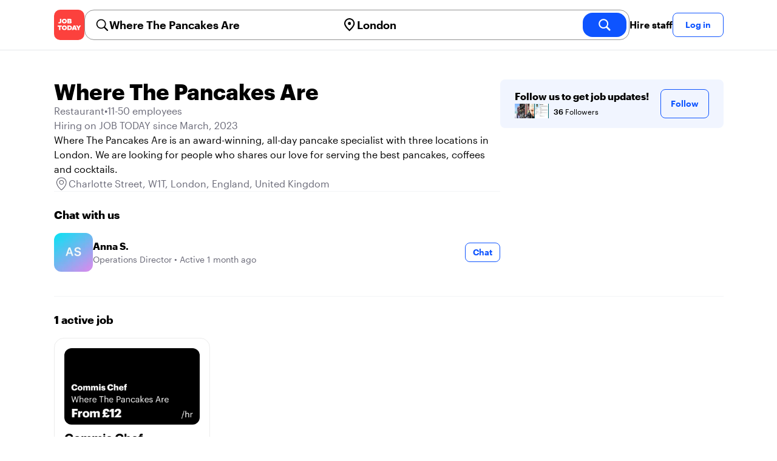

--- FILE ---
content_type: text/html; charset=utf-8
request_url: https://jobtoday.com/gb/company/restaurant-where-the-pancakes-are-qzLrL5
body_size: 29162
content:
<!DOCTYPE html><html lang="en"><head><meta charSet="utf-8" data-next-head=""/><meta name="viewport" content="width=device-width" data-next-head=""/><meta name="viewport" content="width=device-width, initial-scale=1"/><meta name="robots" content="index,follow" data-next-head=""/><title data-next-head="">Where The Pancakes Are in Charlotte Street - Hiring Now | JOB TODAY (qzLrL5)</title><meta name="title" content="Where The Pancakes Are in Charlotte Street - Hiring Now | JOB TODAY (qzLrL5)" data-next-head=""/><meta name="description" content="Apply now for Where The Pancakes Are jobs in Charlotte Street (qzLrL5). Where The Pancakes Are is an award-winning, all-day pancake specialist with three locations in London. We are looking for people who shares our love for serving the best pancakes, coffees and cocktails." data-next-head=""/><meta name="keywords" content="Where The Pancakes Are, Restaurant" data-next-head=""/><link rel="canonical" href="https://jobtoday.com/gb/company/restaurant-where-the-pancakes-are-qzLrL5" data-next-head=""/><meta property="og:site_name" content="jobtoday.com" data-next-head=""/><meta property="og:type" content="website" data-next-head=""/><meta property="og:title" content="Where The Pancakes Are in Charlotte Street - Hiring Now | JOB TODAY (qzLrL5)" data-next-head=""/><meta property="og:description" content="Apply now for Where The Pancakes Are jobs in Charlotte Street (qzLrL5). Where The Pancakes Are is an award-winning, all-day pancake specialist with three locations in London. We are looking for people who shares our love for serving the best pancakes, coffees and cocktails." data-next-head=""/><meta property="og:image" content="https://wsdash.b-cdn.net/gb/services/company/qzLrL5/opengraph-image" data-next-head=""/><meta property="og:url" content="https://jobtoday.com/gb/company/restaurant-where-the-pancakes-are-qzLrL5" data-next-head=""/><meta property="twitter:card" content="summary_large_image" data-next-head=""/><meta property="twitter:url" content="https://jobtoday.com/gb/company/restaurant-where-the-pancakes-are-qzLrL5" data-next-head=""/><meta property="twitter:title" content="Where The Pancakes Are in Charlotte Street - Hiring Now | JOB TODAY (qzLrL5)" data-next-head=""/><meta property="twitter:description" content="Apply now for Where The Pancakes Are jobs in Charlotte Street (qzLrL5). Where The Pancakes Are is an award-winning, all-day pancake specialist with three locations in London. We are looking for people who shares our love for serving the best pancakes, coffees and cocktails." data-next-head=""/><meta property="twitter:site" content="@JobToday_UK" data-next-head=""/><meta property="twitter:creator" content="@JobToday_UK" data-next-head=""/><meta property="twitter:image" content="https://wsdash.b-cdn.net/gb/services/company/qzLrL5/opengraph-image" data-next-head=""/><link rel="apple-touch-icon" href="/static/apple-touch-icon.png" data-next-head=""/><meta name="apple-itunes-app" content="app-id=981163277" data-next-head=""/><meta name="apple-mobile-web-app-title" content="JOB TODAY" data-next-head=""/><meta name="apple-mobile-web-app-status-bar-style" content="black-translucent" data-next-head=""/><meta name="theme-color" content="#fe1d25" data-next-head=""/><meta name="view-transition" content="same-origin"/><link rel="shortcut icon" type="image/png" href="https://wcdn.jobtoday.com/static/favicon.png" crossorigin="anonymous"/><link rel="apple-touch-icon" href="https://wcdn.jobtoday.com/static/apple-touch-icon.png"/><link rel="modulepreload" href="https://wcdn.jobtoday.com/static/i18n/en.xphKn3jZuJz2tbCJyCp0b.js"/><link rel="preload" href="https://wcdn.jobtoday.com/static/fonts/GraphikUI-Regular-Web.woff2" type="font/woff2" crossorigin="anonymous" as="font"/><link rel="preload" href="https://wcdn.jobtoday.com/static/fonts/GraphikUI-Semibold-Web.woff2" type="font/woff2" crossorigin="anonymous" as="font"/><link rel="preload" href="https://wcdn.jobtoday.com/static/fonts/GraphikUI-Bold-Web.woff2" type="font/woff2" crossorigin="anonymous" as="font"/><link rel="preconnect" href="https://www.googletagmanager.com" crossorigin="anonymous"/><link rel="dns-prefetch" href="https://www.googletagmanager.com" crossorigin="anonymous"/><link rel="preconnect" href="https://wa.appsflyer.com" crossorigin="anonymous"/><link rel="dns-prefetch" href="https://wa.appsflyer.com" crossorigin="anonymous"/><link rel="preconnect" href="https://websdk.appsflyer.com" crossorigin="anonymous"/><link rel="dns-prefetch" href="https://websdk.appsflyer.com" crossorigin="anonymous"/><link rel="preconnect" href="https://www.google-analytics.com" crossorigin="anonymous"/><link rel="dns-prefetch" href="https://www.google-analytics.com" crossorigin="anonymous"/><link rel="preconnect" href="https://wcdn.jobtoday.com" crossorigin="anonymous"/><link rel="dns-prefetch" href="https://wcdn.jobtoday.com" crossorigin="anonymous"/><link rel="preconnect" href="https://fonts.gstatic.com" crossorigin="anonymous"/><link rel="dns-prefetch" href="https://fonts.gstatic.com" crossorigin="anonymous"/><link rel="preconnect" href="https://connect.facebook.net" crossorigin="anonymous"/><link rel="dns-prefetch" href="https://connect.facebook.net" crossorigin="anonymous"/><meta http-equiv="X-UA-Compatible" content="IE=edge"/><meta name="apple-mobile-web-app-title" content="JOB TODAY"/><meta property="og:site_name" content="jobtoday.com"/><meta property="al:android:package" content="com.jobtoday.app"/><meta property="al:ios:app_store_id" content="981163277"/><link rel="preload" href="https://wcdn.jobtoday.com/_next/static/css/bed05fe35b56666a.css" as="style"/><meta name="sentry-trace" content="63a6a5d5a3bf79b9ca93ea157525a238-95ea29cc1cc0cffc-0"/><meta name="baggage" content="sentry-environment=production,sentry-release=v197,sentry-public_key=736a896cc11a4a8497b0c58b9354cda9,sentry-trace_id=63a6a5d5a3bf79b9ca93ea157525a238,sentry-sampled=false,sentry-sample_rand=0.7185674944232543,sentry-sample_rate=0.2"/><style>
            @font-face {
              font-family: "GraphikUI";
              font-weight: 400;
              src: url("https://wcdn.jobtoday.com/static/fonts/GraphikUI-Regular-Web.woff2") format("woff2");
              font-display: optional;
            }

            @font-face {
              font-family: "GraphikUI";
              font-weight: 600;
              src: url("https://wcdn.jobtoday.com/static/fonts/GraphikUI-Semibold-Web.woff2") format("woff2");
              font-display: optional;
            }

            @font-face {
              font-family: "GraphikUI";
              font-weight: 700;
              src: url("https://wcdn.jobtoday.com/static/fonts/GraphikUI-Bold-Web.woff2") format("woff2");
              font-display: optional;
            }
            </style><script>
                window.geoIPCountryCode = "us";
                window.geoIPLat = "39.962502";
                window.geoIPLng = "-83.006104";
                window.sentryEnv = "production";
                window.sentryDsn = "https://736a896cc11a4a8497b0c58b9354cda9@sentry.jobtoday.tools/4";
              </script><script>
                var consentValues = {
                  'ad_storage': 'granted',
                  'ad_user_data': 'granted',
                  'ad_personalization': 'granted',
                  'analytics_storage': 'granted',
                };

                window.dataLayer = window.dataLayer || [];
                function gtag(){dataLayer.push(arguments);}
                gtag('js', new Date());


                gtag('config', 'G-X5S79176Z9', {
                  id: undefined,
                  user: undefined,
                  user_id: undefined,
                  page_path: window.location.pathname,
                  debug_mode: window.location.hostname !== "jobtoday.com"
                });

                gtag('config', 'AW-937805066');
                if (undefined) {
                  gtag('set', 'user_data', {
                    email: "undefined"
                  });

                  window.dataLayer.push({
                    userId: undefined,
                    email: "undefined"
                  });
                }

                if (window.location.pathname !== "/" && window.location.pathname !== "/us" && !window.location.pathname.startsWith("/us/")) {
                  gtag('consent', 'default', consentValues);
                }
              </script><link rel="stylesheet" href="https://wcdn.jobtoday.com/_next/static/css/bed05fe35b56666a.css" data-n-g=""/><noscript data-n-css=""></noscript><script defer="" noModule="" src="https://wcdn.jobtoday.com/_next/static/chunks/polyfills-42372ed130431b0a.js"></script><script src="https://wcdn.jobtoday.com/_next/static/chunks/webpack-6cdf4c6feba29c86.js" defer=""></script><script src="https://wcdn.jobtoday.com/_next/static/chunks/framework-c6138ec4f8e5a304.js" defer=""></script><script src="https://wcdn.jobtoday.com/_next/static/chunks/main-5de128f11214265e.js" defer=""></script><script src="https://wcdn.jobtoday.com/_next/static/chunks/pages/_app-b2eee462ccd69e05.js" defer=""></script><script src="https://wcdn.jobtoday.com/_next/static/chunks/07c2d338-45ca41ba265b9aee.js" defer=""></script><script src="https://wcdn.jobtoday.com/_next/static/chunks/4420-18e54e1298ec632d.js" defer=""></script><script src="https://wcdn.jobtoday.com/_next/static/chunks/4470-e2a026e3acab651b.js" defer=""></script><script src="https://wcdn.jobtoday.com/_next/static/chunks/5116-d6f37287e04033fc.js" defer=""></script><script src="https://wcdn.jobtoday.com/_next/static/chunks/9981-85ea5ffde56cf419.js" defer=""></script><script src="https://wcdn.jobtoday.com/_next/static/chunks/401-00ff0992c0f0c4a2.js" defer=""></script><script src="https://wcdn.jobtoday.com/_next/static/chunks/7923-69228f8891630742.js" defer=""></script><script src="https://wcdn.jobtoday.com/_next/static/chunks/pages/%5BcountryCode%5D/company/%5BcompanySlug%5D-c19ac31f87dc5bd6.js" defer=""></script><script src="https://wcdn.jobtoday.com/_next/static/xphKn3jZuJz2tbCJyCp0b/_buildManifest.js" defer=""></script><script src="https://wcdn.jobtoday.com/_next/static/xphKn3jZuJz2tbCJyCp0b/_ssgManifest.js" defer=""></script></head><body><noscript>
                  <iframe src="https://www.googletagmanager.com/ns.html?id=GTM-NPFW7TF" height="0" width="0" style="display:none;visibility:hidden"></iframe>
                </noscript><noscript><img height="1" width="1" class="hidden" src="https://www.facebook.com/tr?id=657986048516879&amp;ev=PageView&amp;noscript=1"/></noscript><link rel="preload" as="image" href="https://wcdn.jobtoday.com/static/icons/JT-Logo-XS.svg"/><link rel="preload" as="image" href="https://wcdn.jobtoday.com/static/icons/ic-magnifying-glass-32.svg"/><link rel="preload" as="image" href="https://wcdn.jobtoday.com/static/icons/ic-location-black.svg"/><link rel="preload" as="image" href="https://wcdn.jobtoday.com/static/icons/ic-magnifyingglass-white-bold-24.svg"/><link rel="preload" as="image" href="https://wcdn.jobtoday.com/static/icons/ic-search.svg"/><link rel="preload" as="image" href="https://cdn.jobtoday.com/img/ad26de35-1a12-4371-85d2-6da1d842c298/160x160.jpg"/><link rel="preload" as="image" href="https://cdn.jobtoday.com/img/d7cfef7d-3164-4358-948a-ce2f15090cc9/160x160.jpg"/><link rel="preload" as="image" href="https://cdn.jobtoday.com/img/65c83068-b289-4f1f-b9d1-3c2cc5a5acf5/160x160.jpg"/><link rel="preload" as="image" href="https://cdn.jobtoday.com/img/9d18c4d8-cefd-4e0c-a2e8-2d4607df01e1/160x160.jpg"/><link rel="preload" as="image" href="https://cdn.jobtoday.com/img/3efbe29d-d6e9-40b6-a5d1-a14ae7bf4a8a/160x160.jpg"/><link rel="preload" as="image" href="https://cdn.jobtoday.com/pics/ic-bolt-24.png"/><link rel="preload" as="image" href="https://wcdn.jobtoday.com/static/images/landings/app/app-rating_en.svg"/><link rel="preload" as="image" href="https://wcdn.jobtoday.com/static/images/landings/app/appstore_en.svg"/><div id="__next"><div><header class="sticky top-0 z-20 border-b border-gray-200 bg-white"><div class="jt-container relative flex items-center justify-between gap-8 sm:gap-12"><a class="shrink-0" data-testid="header_logo" href="/gb" title="Job Search and Hiring at JOB TODAY" rel="nofollow"><img src="https://wcdn.jobtoday.com/static/icons/JT-Logo-XS.svg" alt="JOB TODAY logo" width="50" height="50"/></a><section class="relative hidden flex-auto lg:block"><div class="md:p-1 md:border md:border-jt-gray-warm-600 md:rounded-2xl"><form class="relative flex flex-col md:flex-row gap-4 md:gap-0" action="/search" method="POST"><input type="hidden" name="countryCode" value="gb"/><input type="hidden" name="appHeaders" value="{&quot;X-GUID&quot;:&quot;e2a4871f-f295-4d3c-a608-5adc1a18c2d6&quot;,&quot;X-LOCALE&quot;:&quot;en&quot;,&quot;X-APP-VERSION&quot;:&quot;2.2.2&quot;,&quot;X-TYPE&quot;:&quot;3&quot;,&quot;X-WEB-DEVICE-TYPE&quot;:&quot;desktop&quot;,&quot;X-SESSION-TOKEN&quot;:&quot;&quot;,&quot;X-FORWARDED-FOR&quot;:&quot;52.15.189.42, 10.0.40.165, 10.0.8.163&quot;,&quot;user-agent&quot;:&quot;Mozilla/5.0 (Macintosh; Intel Mac OS X 10_15_7) AppleWebKit/537.36 (KHTML, like Gecko) Chrome/131.0.0.0 Safari/537.36; ClaudeBot/1.0; +claudebot@anthropic.com)&quot;,&quot;x-geoip2-country&quot;:&quot;US&quot;,&quot;x-geoip2-city&quot;:&quot;Columbus&quot;}"/><div class="relative md:static flex flex-1 flex-col border md:border-none rounded-2xl md:rounded-none"><label class="flex-1 flex items-center pl-3 md:px-3 gap-2" id="_R_8m_-label" for="_R_8m_-input"><img src="https://wcdn.jobtoday.com/static/icons/ic-magnifying-glass-32.svg" alt="search icon" width="24" height="24"/><input class="text-lg font-semibold bg-transparent border-none transition-none p-0 search-cancel:h-4 search-cancel:w-4 search-cancel:appearance-none search-cancel:bg-[url(/static/icons/ic-multiply-grey-16.svg)]" type="search" data-testid="search-bar_keyword" aria-activedescendant="" aria-autocomplete="list" aria-controls="_R_8m_-menu" aria-expanded="false" aria-labelledby="_R_8m_-label" autoComplete="off" id="_R_8m_-input" role="combobox" placeholder="Search jobs" name="keywordField" value="Where The Pancakes Are"/></label><div class="absolute -bottom-2 left-0 md:-bottom-4 w-full"><ul class="absolute z-10 w-full overflow-hidden rounded-2xl bg-white drop-shadow-[0_4px_24px_rgba(0,0,0,0.08)] hidden" data-testid="search-bar_keyword-suggestion_list" id="_R_8m_-menu" role="listbox" aria-labelledby="_R_8m_-label"></ul></div></div><div class="relative md:static flex flex-1 flex-col border md:border-none rounded-2xl md:rounded-none"><label class="flex-1 flex items-center pl-3 md:px-3 gap-2" id="_R_8mH2_-label" for="_R_8mH2_-input"><img src="https://wcdn.jobtoday.com/static/icons/ic-location-black.svg" alt="search icon" width="24" height="24"/><input class="text-lg font-semibold bg-transparent border-none transition-none p-0 search-cancel:h-4 search-cancel:w-4 search-cancel:appearance-none search-cancel:bg-[url(/static/icons/ic-multiply-grey-16.svg)]" type="search" data-testid="search-bar_location" aria-activedescendant="" aria-autocomplete="list" aria-controls="_R_8mH2_-menu" aria-expanded="false" aria-labelledby="_R_8mH2_-label" autoComplete="off" id="_R_8mH2_-input" role="combobox" placeholder="Which city?" name="locationField" value="London"/></label><div class="absolute -bottom-2 left-0 md:-bottom-4 w-full"><ul class="absolute z-10 w-full overflow-hidden rounded-2xl bg-white drop-shadow-[0_4px_24px_rgba(0,0,0,0.08)] hidden" data-testid="search-bar_location-suggestion_list" id="_R_8mH2_-menu" role="listbox" aria-labelledby="_R_8mH2_-label"></ul></div></div><button class="w-auto flex-none h-10 rounded-2xl md:px-6 text-xl font-semibold bg-jt-primary text-white transition-transform hover:scale-105 active:scale-95" type="submit" aria-label="search" data-testid="search-bar_find-button"><img src="https://wcdn.jobtoday.com/static/icons/ic-magnifyingglass-white-bold-24.svg" alt="search icon" width="24" height="24" class="hidden md:block"/><span class="md:hidden">Find</span></button></form></div></section><ul class="flex items-center gap-4"><li><a class="cursor-pointer font-semibold text-black hover:text-opacity-60 sm:whitespace-nowrap leading-5 inline-block" href="https://jobtoday.com/gb/landings/hire" rel="noopener noreferrer nofollow" target="_blank" data-testid="header_start-hiring-button">Hire staff</a></li><li><button data-testid="header_log-in-button" class="btn jt-text-16 jt-btn-sm whitespace-nowrap font-semibold btn-sm jt-btn-outline" id="headlessui-menu-button-_R_3mdom_" type="button" aria-haspopup="menu" aria-expanded="false" data-headlessui-state="">Log in</button></li></ul></div><div class="px-4 pb-4 lg:hidden"><button type="button" class="peer line-clamp-1 w-full rounded-lg border border-jt-gray-200 bg-white p-2" data-testid="search-bar_navigation-panel"><div class="flex items-center"><img src="https://wcdn.jobtoday.com/static/icons/ic-search.svg" alt="search icon" width="24" height="24"/><div class="flex gap-2"><span class="line-clamp-1">Where The Pancakes Are</span><span class="line-clamp-1 text-jt-primary">in<!-- --> <!-- -->London</span></div></div></button></div></header><div class="jt-container my-8"><div class="md:gap-12 lg:flex"><div class="flex flex-1 flex-col gap-10 md:basis-2/3 md:gap-6"><div class="flex items-center gap-4 md:gap-8"><h1 class="line-clamp-3 text-3xl font-extrabold md:text-4xl" data-testid="employer-page_company-name">Where The Pancakes Are</h1></div><div class="flex flex-col gap-2 md:gap-4" data-testid="employer-page_company-info"><p class="flex gap-2 text-jt-gray-400" data-testid="employer-page_company-category"><span>Restaurant</span><span>•</span><span>11-50 employees</span></p><p class="text-jt-gray-400" data-testid="employer-page_company-create-date">Hiring on JOB TODAY since March, 2023</p><div class="flex flex-col gap-1" data-testid="employer-page_company-about"><p>Where The Pancakes Are is an award-winning, all-day pancake specialist with three locations in London. We are looking for people who shares our love for serving the best pancakes, coffees and cocktails.</p></div><div class="flex items-center gap-2"><img src="https://wcdn.jobtoday.com/static/icons/ic-address-square.svg" alt="address icon" loading="lazy" width="24" height="24" data-testid="employer-page_location-icon"/><a class="text-jt-gray-400" href="/gb/jobs/london" data-testid="employer-page_location-text">Charlotte Street, W1T, London, England, United Kingdom</a></div></div><div class="border-t  border-gray-100 pt-6"><p class="mb-4 text-lg font-bold" data-testid="employer-page_chat-with-us">Chat with us</p><ul class="flex flex-col gap-6"><li class="cursor-pointer" data-testid="employer-page_employer"><div class="flex items-center gap-3"><img class="rounded-xl" src="https://cdn.jobtoday.com/img/43cfd3d3-144c-40d4-930e-28ec8ea07b66/160x160.jpg" alt="Anna S. avatar icon" loading="lazy" width="64" height="64"/><div class="flex flex-1 flex-col"><span class="line-clamp-1 font-bold" data-testid="employer-page_employer-name">Anna S.</span><div class="line-clamp-1 flex"><span class="text-sm text-jt-gray-400" data-testid="employer-page_employer-role">Operations Director</span><span class="shrink-0 px-1 text-sm text-jt-gray-400">•</span><span class="text-sm text-jt-gray-400" data-testid="employer-page_employer-last-online">Active 1 month ago</span></div></div><button class="btn btn-sm jt-btn-outline" type="button" data-testid="employer-page_chat-button">Chat</button></div></li></ul></div></div><div class="mt-12 flex-1 shrink-0 md:basis-1/3 lg:mt-0" data-testid="employer-page_follow-block"><div class="top-4 flex w-full items-center gap-6 rounded-lg bg-jt-primary-light px-6 py-4 md:w-2/3 lg:sticky lg:top-24 lg:w-full"><div class="flex flex-1 flex-col gap-1"><span class="font-bold">Follow us to get job updates!</span><div class="avatar-group -space-x-4 whitespace-nowrap"><div class="avatar"><div class="w-6"><img src="https://cdn.jobtoday.com/img/ad26de35-1a12-4371-85d2-6da1d842c298/160x160.jpg" width="24" height="24" alt="avatar icon" data-testid="employer-page_follower-avatar"/></div></div><div class="avatar"><div class="w-6"><img src="https://cdn.jobtoday.com/img/d7cfef7d-3164-4358-948a-ce2f15090cc9/160x160.jpg" width="24" height="24" alt="avatar icon" data-testid="employer-page_follower-avatar"/></div></div><div class="avatar"><div class="w-6"><img src="https://cdn.jobtoday.com/img/65c83068-b289-4f1f-b9d1-3c2cc5a5acf5/160x160.jpg" width="24" height="24" alt="avatar icon" data-testid="employer-page_follower-avatar"/></div></div><div class="avatar"><div class="w-6"><img src="https://cdn.jobtoday.com/img/9d18c4d8-cefd-4e0c-a2e8-2d4607df01e1/160x160.jpg" width="24" height="24" alt="avatar icon" data-testid="employer-page_follower-avatar"/></div></div><div class="avatar"><div class="w-6"><img src="https://cdn.jobtoday.com/img/3efbe29d-d6e9-40b6-a5d1-a14ae7bf4a8a/160x160.jpg" width="24" height="24" alt="avatar icon" data-testid="employer-page_follower-avatar"/></div></div><div class="placeholder"><span class="pl-6 text-xs"><strong class="font-semibold">36</strong> Followers</span></div></div></div><div><button data-testid="employer-page_follow-button" class="btn jt-btn-outline undefined" type="button">Follow</button></div></div></div></div><div class="mt-10 flex flex-col md:mt-10  border-t border-gray-100 pt-6"><p class="mb-4 text-lg font-bold">1 active job</p><ul class="flex flex-col gap-6 md:grid md:grid-cols-2 lg:grid-cols-4"><li class="flex" data-testid="employer-page_active-job"><div class="flex h-full w-full flex-col rounded-2xl border transition-shadow hover:shadow-xl border-[#ececec]" data-testid="job-card"><div class="h-4 w-full"></div><a href="https://jobtoday.com/gb/job/commis-chef-LK9mYk" class="flex flex-col h-full px-4 pb-4 space-y-2"><div class="relative aspect-video overflow-hidden rounded-xl"><picture><source type="image/webp" srcSet="https://cdn.jobtoday.com/img/039b643f-12c4-41a0-85f7-cf9fb557bd85/640x360.webp"/><img class="w-full" src="https://cdn.jobtoday.com/img/039b643f-12c4-41a0-85f7-cf9fb557bd85/640x360.jpg" alt="Commis Chef" width="640" height="360" loading="eager"/></picture></div><div class="flex grow flex-col gap-1"><div class="grid grid-cols-3 items-baseline justify-between gap-2"><div class="jt-text-20 col-span-2 line-clamp-2 text-left font-semibold text-black" data-testid="job-card_title">Commis Chef</div><div class="jt-text-12 line-clamp-1 text-right text-jt-gray-300" data-testid="job-card_update-date">1 month ago</div></div><div class="flex gap-2"><div class="jt-text-14 font-semibold">£12.94 hourly</div><div class="jt-text-14">Full-time</div></div><div class="jt-text-14 text-left">Nine Elms, Wandsworth</div><p class="jt-text-14 line-clamp-3 text-left text-[#929292]">Why Join us? If you like the sound of making quality pancakes using locally sourced ingredients in a supportive environment filled with lots of TLC (tender loving care), then please keep reading. We are an award-winning, all-day pancake specialist restaurant with three locations in London, and we are looking for a commis chef to join our amazing team at Battersea Power Station. You’ll have worked in busy restaurants and be passionate about delivering exceptional food service, and share our love for great coffee, cocktails and of course, pancakes. Our restaurants are always bustling and full of kind team members who will look after you like family. We pay competitive hourly rates, offer rewards, bonus schemes and promotions for those who want to progress. If you join our pancake family, there will be plenty of opportunities to grow under a professional, nurturing and progressive environment. Our training programme will help you get to where you want to be. You can expect delicious and nutritional pancakes as on-shift meals as well as lots of team socials and events curated for you because we genuinely care for your wellbeing. As an appreciation for a hardworking chef who is always positive and reliable, we will treat you to amazing pancake perks including: • 100% of service charge goes to our team, • Genuine commitment to work life balance, • Flexible schedule, • Second language courses, • Delicious &amp; nutritional pancakes as on-shift meals, 50% off when not on shift</p></div><div class="flex flex-wrap gap-2"><div class="jt-text-12 text-nowrap rounded-md px-2 py-1 bg-jt-green-100 text-jt-green-500" data-testid="job-card-badge-immediateStart">Immediate start!</div><div class="jt-text-12 text-nowrap rounded-md px-2 py-1 bg-jt-green-100 text-jt-green-500" data-testid="job-card-badge-noExperience">No experience</div><div class="jt-text-12 text-nowrap rounded-md px-2 py-1 bg-jt-gray-100 text-jt-gray-300" data-testid="job-card-badge-easyApply">Easy apply</div></div></a></div></li></ul></div><div class="mt-10 flex flex-col md:mt-12"><p class="mb-4 text-lg font-bold">Suggested jobs from other companies</p><ul class="flex flex-col gap-6 md:grid md:grid-cols-2 lg:grid-cols-4"><li class="flex" data-testid="employer-page_similar-job"><div class="flex h-full w-full flex-col rounded-2xl border transition-shadow hover:shadow-xl border-[#ececec]" data-testid="job-card"><div><a href="https://jobtoday.com/gb/company/restaurant-roka-charlotte-street-JE1yDV" class="px-4 py-2 jt-text-14 line-clamp-1 text-left font-semibold hover:underline">ROKA Charlotte Street</a></div><a href="/gb/job/pastry-chef-de-partie-xGkO59" class="flex flex-col h-full px-4 pb-4 space-y-2"><div class="relative aspect-video overflow-hidden rounded-xl"><picture><source type="image/webp" srcSet="https://cdn.jobtoday.com/img/b8f43307-d984-4429-9220-0e9bceca093d/640x360.webp"/><img class="w-full" src="https://cdn.jobtoday.com/img/b8f43307-d984-4429-9220-0e9bceca093d/640x360.jpg" alt="Pastry Chef de Partie" width="640" height="360" loading="eager"/></picture></div><div class="flex grow flex-col gap-1"><div class="grid grid-cols-3 items-baseline justify-between gap-2"><div class="jt-text-20 col-span-2 line-clamp-2 text-left font-semibold text-black" data-testid="job-card_title">Pastry Chef de Partie</div><div class="jt-text-12 line-clamp-1 text-right text-jt-gray-300" data-testid="job-card_update-date">22 minutes ago</div></div><div class="flex gap-2"><div class="jt-text-14 font-semibold">$15.21–$15.71 hourly</div><div class="jt-text-14">Full-time</div></div><div class="jt-text-14 text-left">Fitzrovia, Camden</div><p class="jt-text-14 line-clamp-3 text-left text-[#929292]">Pastry Chef de Partie- ROKA Charlotte Street ROKA is a collection of contemporary Japanese Robatayaki restaurants. Since launching in 2004 on Charlotte Street, our London family has grown to include locations in Mayfair, Canary Wharf, and Aldwych. ROKA embodies the spirit of togetherness and shared dining: (RO) represents the vibrant atmosphere, while (KA) symbolises the heat and energy of the Robata grill. Proudly part of the Azumi collection, ROKA continues to deliver an elevated yet welcoming dining experience at the heart of every service. About the Role We are seeking an enthusiastic Pastry Chef de Partieto join our vibrant team at ROKA Charlotte Street . As a key member of our culinary team, you&#x27;ll play a vital role in delivering the creativity, precision, and consistency that define the ROKA dining experience --- supporting the senior chefs, inspiring the brigade, and ensuring every plate reflects our commitment to excellence. Our Pastry Chef de Partiesare dedicated, hands-on, and thrive in a fast-paced environment, all while upholding ROKA&#x27;s renowned high standards. Full of personality and professionalism, you&#x27;ll inspire your team to deliver the outstanding service and seamless guest experience that define us. Our Ideal Pastry Chef de Partie You&#x27;ll embody our values and bring: • A genuine love for hospitality, with a passion for Japanese cuisine and exceptional dining experiences, • A collaborative spirit, thriving as part of a large and dynamic team Benefits We offer incredible career growth, international opportunities, and the chance to contribute to a world-renowned brand, where every detail from the finest ingredients to our unrivalled atmosphere is crafted to perfection. As part of our team, you&#x27;ll enjoy: Our Commitment to Inclusivity At ROKA, we are proud to be an equal opportunities employer, welcoming applicants from all backgrounds. If you require any assistance during the recruitment process, our Talent Acquisition team is here to support you. Working at ROKA offers more than just a job, it&#x27;s an opportunity to be part of a globally renowned brand that values creativity, growth, and excellence. It&#x27;s a place where passion meets opportunity, and where every team member is valued for their contribution.</p></div><div class="flex flex-wrap gap-2"><div class="jt-text-12 text-nowrap rounded-md px-2 py-1 bg-jt-green-100 text-jt-green-500" data-testid="job-card-badge-noExperience">No experience</div><div class="jt-text-12 text-nowrap rounded-md px-2 py-1 bg-jt-gray-100 text-jt-gray-300" data-testid="job-card-badge-easyApply">Easy apply</div></div></a></div></li><li class="flex" data-testid="employer-page_similar-job"><div class="flex h-full w-full flex-col rounded-2xl border transition-shadow hover:shadow-xl border-[#ececec]" data-testid="job-card"><div><a href="https://jobtoday.com/es/company/restaurant-honest-greens-JbykL3" class="px-4 py-2 jt-text-14 line-clamp-1 text-left font-semibold hover:underline">Honest Greens</a></div><a href="/gb/job/cook-full-time-hg-soho-gbmLpo" class="flex flex-col h-full px-4 pb-4 space-y-2"><div class="relative aspect-video overflow-hidden rounded-xl"><picture><source type="image/webp" srcSet="https://cdn.jobtoday.com/img/67892f83-880e-4260-bc18-580fdc1f3442/640x360.webp"/><img class="w-full" src="https://cdn.jobtoday.com/img/67892f83-880e-4260-bc18-580fdc1f3442/640x360.jpg" alt="Cook - Full time - HG Soho" width="640" height="360" loading="eager"/></picture><div class="absolute left-2 top-2 z-0 flex items-center gap-[4px] rounded-xl bg-white px-3 py-2 text-black shadow-md"><img class="shrink-0" src="https://cdn.jobtoday.com/pics/ic-bolt-24.png" alt="interview badge" width="24" height="24"/><span class="jt-text-16 font-semibold">Interviews tomorrow</span></div></div><div class="flex grow flex-col gap-1"><div class="grid grid-cols-3 items-baseline justify-between gap-2"><div class="jt-text-20 col-span-2 line-clamp-2 text-left font-semibold text-black" data-testid="job-card_title">Cook - Full time - HG Soho</div><div class="jt-text-12 line-clamp-1 text-right text-jt-gray-300" data-testid="job-card_update-date">2 hours ago</div></div><div class="flex gap-2"><div class="jt-text-14 font-semibold">£14.21 hourly</div><div class="jt-text-14">Full-time</div></div><div class="jt-text-14 text-left">London</div><p class="jt-text-14 line-clamp-3 text-left text-[#929292]">About Honest Greens Honest Greens is an innovative and fast-growing restaurant brand with a clear mission: to improve society through real food. We believe that eating well should be simple, accessible, and delicious. That’s why we create food experiences that bring together flavour, health, and sustainability, combining real ingredients with modern techniques and technology. We’re here to challenge the rules of the hospitality industry. We stand for real, honest, and tasty food, and for authentic people who want to contribute, grow, and thrive in a dynamic, purpose-driven environment. If you’re looking for a place where you can be yourself, learn every day, and work as part of a strong team — Honest Greens is the place for you. The Role We are looking for passionate Cooks to join our kitchen team at Honest Greens Soho. You’ll be part of a close-knit, energetic team in a modern and health-focused environment, where every day is a new opportunity to deliver outstanding food and experiences to our guests. Key Responsibilities • Prepare fresh, high-quality dishes following Honest Greens’ recipes and quality standards., • Support daily mise en place and service to ensure consistency, speed, and excellence., • Work closely with the rest of the kitchen team to maintain a clean, safe, and efficient kitchen., • Ensure compliance with food safety, hygiene standards, and HACCP procedures., • Assist with stock control, deliveries, and proper handling of ingredients, treating every product with care. What We’re Looking For • Previous experience as a Cook or Kitchen Assistant is desirable, ideally in fresh, healthy, or ingredient-led kitchens., • Availability to work 40 hours per week on rotating shifts (including weekends and bank holidays)., • A proactive, responsible attitude with a strong team-player mindset., • Genuine passion for healthy, sustainable, and high-quality food., • Willingness to learn, grow, and develop within a fast-expanding brand. Benefits • Meal included during your shift., • 50% discount in HG in your free time., • Internal growth opportunities., • Ongoing training.</p></div><div class="flex flex-wrap gap-2"><div class="jt-text-12 text-nowrap rounded-md px-2 py-1 bg-jt-gray-100 text-jt-gray-300" data-testid="job-card-badge-easyApply">Easy apply</div></div></a></div></li><li class="flex" data-testid="employer-page_similar-job"><div class="flex h-full w-full flex-col rounded-2xl border transition-shadow hover:shadow-xl border-[#ececec]" data-testid="job-card"><div><a href="https://jobtoday.com/gb/company/private-members-club-5-hertford-street-JZx6xa" class="px-4 py-2 jt-text-14 line-clamp-1 text-left font-semibold hover:underline">5 Hertford Street</a></div><a href="/gb/job/baker-sous-chef-yGNX9G" class="flex flex-col h-full px-4 pb-4 space-y-2"><div class="relative aspect-video overflow-hidden rounded-xl"><picture><source type="image/webp" srcSet="https://cdn.jobtoday.com/img/3646600e-7591-495a-bfda-00e4e542526f/640x360.webp"/><img class="w-full" src="https://cdn.jobtoday.com/img/3646600e-7591-495a-bfda-00e4e542526f/640x360.jpg" alt="Baker Sous Chef" width="640" height="360" loading="eager"/></picture><div class="absolute left-2 top-2 z-0 flex items-center gap-[4px] rounded-xl bg-white px-3 py-2 text-black shadow-md"><img class="shrink-0" src="https://cdn.jobtoday.com/pics/ic-bolt-24.png" alt="interview badge" width="24" height="24"/><span class="jt-text-16 font-semibold">Interviews today</span></div></div><div class="flex grow flex-col gap-1"><div class="grid grid-cols-3 items-baseline justify-between gap-2"><div class="jt-text-20 col-span-2 line-clamp-2 text-left font-semibold text-black" data-testid="job-card_title">Baker Sous Chef</div><div class="jt-text-12 line-clamp-1 text-right text-jt-gray-300" data-testid="job-card_update-date">2 hours ago</div></div><div class="flex gap-2"><div class="jt-text-14 font-semibold">£46000 yearly</div><div class="jt-text-14">Full-time</div></div><div class="jt-text-14 text-left">Nine Elms, London</div><p class="jt-text-14 line-clamp-3 text-left text-[#929292]">Baker Sous Chef Production Site (SW8) 5 Hertford Street is the beautifully appointed private member&#x27;s club owned and operated by entrepreneur Robin Birley; located in the heart of Mayfair. Our aim is to be a home away from home, in the utmost comfort, where members are looked after by a team who know them by name. We are currently looking for Baker Sous Chef to join the brigade at our state of the art, exceptionally equipped production kitchen located near Battersea. Why work with us a Baker Sous Chef? • 33 days holiday per year (including bank holidays), • Birthday day off, • Discounted gym membership with GymFlex, • Monthly well-being days with our Masseuse, Reflexologist, and Chiropodist, • Private medical insurance with Bupa, • Private dental insurance with Bupa, • Workplace nursery scheme, • Cycle to Work Scheme, • Employee Assistance Programme – Hospitality Action, • Access to a company doctor, • Eyecare &amp; specs vouchers, • In-house industry training, • Sponsored social events, • Recommend a friend bonus of £750, • Staff Accommodation (subject to availability), • Online retail discounts, • Free English Classes, • Freshly prepared meals whilst on duty Working hours: • Straight shifts, up to 48 hours a week, • Working hours ranging with shift starts from 1am -4am What you will do: • Working alongside our Head Baker, assisting with managing and mentoring a team of up to 8 people., • To ensure that all the products are baked and presented to excellent quality, • Managing food and stock rotation, following our recipes and SOP’s in place, • Organising mise en place, and the team accordingly to the business needs What are we looking for? • Experience of working in a luxury hotel, restaurant or private member’s club advantageous, • Previous experience in the same role is essential, within a similar environment, • Experience in Viennoiserie production, lamination and bread shaping. If you feel that you have the experience and skills to join our Bakery Team, then apply by forwarding your up-to-date CV together with a covering letter to the link below.</p></div><div class="flex flex-wrap gap-2"><div class="jt-text-12 text-nowrap rounded-md px-2 py-1 bg-jt-gray-100 text-jt-gray-300" data-testid="job-card-badge-easyApply">Easy apply</div></div></a></div></li><li class="flex" data-testid="employer-page_similar-job"><div class="flex h-full w-full flex-col rounded-2xl border transition-shadow hover:shadow-xl border-[#ececec]" data-testid="job-card"><div><a href="https://jobtoday.com/gb/company/private-members-club-5-hertford-street-JZx6xa" class="px-4 py-2 jt-text-14 line-clamp-1 text-left font-semibold hover:underline">5 Hertford Street</a></div><a href="/gb/job/chef-de-partie-baker-OZB1yY" class="flex flex-col h-full px-4 pb-4 space-y-2"><div class="relative aspect-video overflow-hidden rounded-xl"><picture><source type="image/webp" srcSet="https://cdn.jobtoday.com/img/a3c81510-a979-46fd-9a5b-11a6778bbea2/640x360.webp"/><img class="w-full" src="https://cdn.jobtoday.com/img/a3c81510-a979-46fd-9a5b-11a6778bbea2/640x360.jpg" alt="Chef De Partie Baker" width="640" height="360" loading="eager"/></picture><div class="absolute left-2 top-2 z-0 flex items-center gap-[4px] rounded-xl bg-white px-3 py-2 text-black shadow-md"><img class="shrink-0" src="https://cdn.jobtoday.com/pics/ic-bolt-24.png" alt="interview badge" width="24" height="24"/><span class="jt-text-16 font-semibold">Interviews tomorrow</span></div></div><div class="flex grow flex-col gap-1"><div class="grid grid-cols-3 items-baseline justify-between gap-2"><div class="jt-text-20 col-span-2 line-clamp-2 text-left font-semibold text-black" data-testid="job-card_title">Chef De Partie Baker</div><div class="jt-text-12 line-clamp-1 text-right text-jt-gray-300" data-testid="job-card_update-date">2 hours ago</div></div><div class="flex gap-2"><div class="jt-text-14 font-semibold">£38000 yearly</div><div class="jt-text-14">Full-time</div></div><div class="jt-text-14 text-left">Nine Elms, London</div><p class="jt-text-14 line-clamp-3 text-left text-[#929292]">RB Holdings is a growing hospitality group shaping some of the most distinctive private members’ clubs and food businesses in London and New York. Founded by Robin Birley, our businesses are built on discretion, craftsmanship, and deeply personal service - delivered by teams who take pride in doing things properly. Our London portfolio includes 5 Hertford Street, Oswald’s, and Birley Bakery and Chocolate Shop in Chelsea. In 2025, we expanded internationally with the opening of Maxime’s, alongside a new Birley Bakery in New York City. We are currently seeking a talented Chef de Partie Baker to join our team at our state of the art; exceptionally equipped production kitchen located near Battersea. Why work with us as a Chef De Partie Baker? • Salary of up to £38,000.00 per annum, • 33 days holiday per year (including bank holidays), • Discounted gym membership with GymFlex, • Monthly well-being days with our in-house Masseuse, Reflexologist, and Chiropodist, • Private medical + dental insurance with BUPA, • Employee Assistance Programme, • Online retail discounts, • Workplace nursery scheme, • Cycle to Work Scheme, • Eyecare &amp; glasses vouchers, • Recommend a friend bonus of £1,000, • Freshly prepared meals whilst on duty, • And more! Working Hours: • Straight shifts up to 48 hours a week, • Flexibility to also work at our Birley Bakery, located in Chelsea Green, SW3 What you will do: • Support the Bakery team in the day-to-day baking operations, • Prepare and bake a variety of high-quality products including breads, viennoiserie and pastries, • Ensure product quality and consistency throughout shifts What are we looking for? • 1-2 years’ experience in a similar role and environment, • Exposure to artisanal baking techniques and production environments</p></div><div class="flex flex-wrap gap-2"><div class="jt-text-12 text-nowrap rounded-md px-2 py-1 bg-jt-gray-100 text-jt-gray-300" data-testid="job-card-badge-easyApply">Easy apply</div></div></a></div></li><li class="flex" data-testid="employer-page_similar-job"><div class="flex h-full w-full flex-col rounded-2xl border transition-shadow hover:shadow-xl border-[#ececec]" data-testid="job-card"><div><a href="https://jobtoday.com/gb/company/italian-stone-bake-pizzeria-the-olive-grove-pizzer-eNmVrn" class="px-4 py-2 jt-text-14 line-clamp-1 text-left font-semibold hover:underline">The Olive Grove Pizzeria</a></div><a href="/gb/job/pizza-chef-zPEM6D" class="flex flex-col h-full px-4 pb-4 space-y-2"><div class="relative aspect-video overflow-hidden rounded-xl"><picture><source type="image/webp" srcSet="https://cdn.jobtoday.com/img/bfc9c54b-0911-4073-865d-500bd8bdc740/640x360.webp"/><img class="w-full" src="https://cdn.jobtoday.com/img/bfc9c54b-0911-4073-865d-500bd8bdc740/640x360.jpg" alt="Pizza Chef" width="640" height="360" loading="eager"/></picture><div class="absolute left-2 top-2 z-0 flex items-center gap-[4px] rounded-xl bg-white px-3 py-2 text-black shadow-md"><img class="shrink-0" src="https://cdn.jobtoday.com/pics/ic-bolt-24.png" alt="interview badge" width="24" height="24"/><span class="jt-text-16 font-semibold">Interviews today</span></div></div><div class="flex grow flex-col gap-1"><div class="grid grid-cols-3 items-baseline justify-between gap-2"><div class="jt-text-20 col-span-2 line-clamp-2 text-left font-semibold text-black" data-testid="job-card_title">Pizza Chef</div><div class="jt-text-12 line-clamp-1 text-right text-jt-gray-300" data-testid="job-card_update-date">6 hours ago</div></div><div class="flex gap-2"><div class="jt-text-14 font-semibold">£16–£17 hourly</div><div class="jt-text-14">Full-time</div></div><div class="jt-text-14 text-left">Wimbledon, Merton</div><p class="jt-text-14 line-clamp-3 text-left text-[#929292]">Italian Pizza Chef required at Wimbledon with good rate pay.</p></div><div class="flex flex-wrap gap-2"><div class="jt-text-12 text-nowrap rounded-md px-2 py-1 bg-jt-green-100 text-jt-green-500" data-testid="job-card-badge-immediateStart">Immediate start!</div><div class="jt-text-12 text-nowrap rounded-md px-2 py-1 bg-jt-gray-100 text-jt-gray-300" data-testid="job-card-badge-easyApply">Easy apply</div></div></a></div></li><li class="flex" data-testid="employer-page_similar-job"><div class="flex h-full w-full flex-col rounded-2xl border transition-shadow hover:shadow-xl border-[#ececec]" data-testid="job-card"><div><a href="https://jobtoday.com/gb/company/italian-restaurant-italian-kitchen-eDoBLr" class="px-4 py-2 jt-text-14 line-clamp-1 text-left font-semibold hover:underline">Italian Kitchen</a></div><a href="/gb/job/chef-yGNX2O" class="flex flex-col h-full px-4 pb-4 space-y-2"><div class="relative aspect-video overflow-hidden rounded-xl"><picture><source type="image/webp" srcSet="https://cdn.jobtoday.com/img/2ddcf4a5-600f-4e37-8675-105a78e4d953/640x360.webp"/><img class="w-full" src="https://cdn.jobtoday.com/img/2ddcf4a5-600f-4e37-8675-105a78e4d953/640x360.jpg" alt="Chef" width="640" height="360" loading="eager"/></picture></div><div class="flex grow flex-col gap-1"><div class="grid grid-cols-3 items-baseline justify-between gap-2"><div class="jt-text-20 col-span-2 line-clamp-2 text-left font-semibold text-black" data-testid="job-card_title">Chef</div><div class="jt-text-12 line-clamp-1 text-right text-jt-gray-300" data-testid="job-card_update-date">17 hours ago</div></div><div class="flex gap-2"><div class="jt-text-14 font-semibold">£12–£14 hourly</div><div class="jt-text-14">Part-time</div></div><div class="jt-text-14 text-left">London</div><p class="jt-text-14 line-clamp-3 text-left text-[#929292]">EXPERIENCED PIZZA &amp; PASTA CHEF WANTED We are looking for an enthusiastic, creative, and experienced PIZZA and PASTA Chef. The successful candidate must have previous experience working in a busy kitchen. Attention to detail is essential, as is demonstrated culinary knowledge. The ideal candidate will be someone with the creativity and passion to produce memorable dining experiences from the freshest ingredients. • Proficiency working with an electric pizza oven, • Experience cooking all authentic Italian cuisine, • Able to work as part of a team delivering consistent service, • Preparing pizza from scratch including making dough, • Maintain high health &amp; safety hygiene standards, • Keep kitchen sparkly clean at all times</p></div><div class="flex flex-wrap gap-2"><div class="jt-text-12 text-nowrap rounded-md px-2 py-1 bg-jt-green-100 text-jt-green-500" data-testid="job-card-badge-immediateStart">Immediate start!</div><div class="jt-text-12 text-nowrap rounded-md px-2 py-1 bg-jt-gray-100 text-jt-gray-300" data-testid="job-card-badge-easyApply">Easy apply</div></div></a></div></li><li class="flex" data-testid="employer-page_similar-job"><div class="flex h-full w-full flex-col rounded-2xl border transition-shadow hover:shadow-xl border-[#ececec]" data-testid="job-card"><div><a href="https://jobtoday.com/gb/company/restaurant-bar-and-terrace-azura-WgXG10" class="px-4 py-2 jt-text-14 line-clamp-1 text-left font-semibold hover:underline">Azura</a></div><a href="/gb/job/sous-chef-AN5vnA" class="flex flex-col h-full px-4 pb-4 space-y-2"><div class="relative aspect-video overflow-hidden rounded-xl"><picture><source type="image/webp" srcSet="https://cdn.jobtoday.com/img/80d565a1-531d-4cd4-b360-df340488623a/640x360.webp"/><img class="w-full" src="https://cdn.jobtoday.com/img/80d565a1-531d-4cd4-b360-df340488623a/640x360.jpg" alt="Sous Chef" width="640" height="360" loading="eager"/></picture></div><div class="flex grow flex-col gap-1"><div class="grid grid-cols-3 items-baseline justify-between gap-2"><div class="jt-text-20 col-span-2 line-clamp-2 text-left font-semibold text-black" data-testid="job-card_title">Sous Chef</div><div class="jt-text-12 line-clamp-1 text-right text-jt-gray-300" data-testid="job-card_update-date">18 hours ago</div></div><div class="flex gap-2"><div class="jt-text-14 font-semibold">£13–£16 hourly</div><div class="jt-text-14">Full-time</div></div><div class="jt-text-14 text-left">London</div><p class="jt-text-14 line-clamp-3 text-left text-[#929292]">Azura is a Mediterranean grill restaurant. We are seeking a talented Sous Chef to join our innovative culinary team. As Sous Chef, you will work closely with our Head Chef to deliver exceptional Mediterranean-inspired dishes, ensuring high standards in both taste and presentation. Key Responsibilities: • Assist in menu development and daily kitchen operations, • Lead the team in the Head Chef’s absence, • Maintain hygiene and safety standards, • Monitor stock levels and order supplies Requirements: • Proven experience in a similar role, • Strong leadership skills, • Passion for culinary excellence</p></div><div class="flex flex-wrap gap-2"><div class="jt-text-12 text-nowrap rounded-md px-2 py-1 bg-jt-gray-100 text-jt-gray-300" data-testid="job-card-badge-easyApply">Easy apply</div></div></a></div></li><li class="flex" data-testid="employer-page_similar-job"><div class="flex h-full w-full flex-col rounded-2xl border transition-shadow hover:shadow-xl border-[#ececec]" data-testid="job-card"><div><a href="https://jobtoday.com/gb/company/italian-restaurant-the-ivy-collection-gbxoXB" class="px-4 py-2 jt-text-14 line-clamp-1 text-left font-semibold hover:underline">The Ivy Collection</a></div><a href="/gb/job/pizza-chef-xGkorQ" class="flex flex-col h-full px-4 pb-4 space-y-2"><div class="relative aspect-video overflow-hidden rounded-xl"><picture><source type="image/webp" srcSet="https://cdn.jobtoday.com/img/d593247a-5d37-451b-b095-5658dee5d4d0/640x360.webp"/><img class="w-full" src="https://cdn.jobtoday.com/img/d593247a-5d37-451b-b095-5658dee5d4d0/640x360.jpg" alt="Pizza Chef" width="640" height="360" loading="eager"/></picture></div><div class="flex grow flex-col gap-1"><div class="grid grid-cols-3 items-baseline justify-between gap-2"><div class="jt-text-20 col-span-2 line-clamp-2 text-left font-semibold text-black" data-testid="job-card_title">Pizza Chef</div><div class="jt-text-12 line-clamp-1 text-right text-jt-gray-300" data-testid="job-card_update-date">18 hours ago</div></div><div class="flex gap-2"><div class="jt-text-14 font-semibold">£14–£16 hourly</div><div class="jt-text-14">Full-time</div></div><div class="jt-text-14 text-left">London</div><p class="jt-text-14 line-clamp-3 text-left text-[#929292]">We are searching for a friendly and energetic PIZZA CHEF to join our team in one of the UK’s leading restaurant brands. Benefits &amp; Rewards: Competitive Industry pay (Hourly + Tronc) A Management Career Development Program, which includes online and practical assessments. Extra holiday allowance for length of service, up to 5 extra days after 5 years. 50% staff discount for you and up to 3 friends when you dine in our restaurants. Celebrate career anniversaries with a gift voucher to dine in our restaurants. You can take your Birthday as a day off - Guaranteed! Refer and Friend Bonus Access to discounts on 100s of retailers, health, entertainment, travel &amp; more About you: • Experience working with pizza ovens (hand-stretched dough preferred), • Ability to work in a fast-paced kitchen, • Good teamwork and communication skills, • Reliable, motivated, and with a positive attitude</p></div><div class="flex flex-wrap gap-2"><div class="jt-text-12 text-nowrap rounded-md px-2 py-1 bg-jt-green-100 text-jt-green-500" data-testid="job-card-badge-immediateStart">Immediate start!</div><div class="jt-text-12 text-nowrap rounded-md px-2 py-1 bg-jt-gray-100 text-jt-gray-300" data-testid="job-card-badge-easyApply">Easy apply</div></div></a></div></li></ul></div></div></div><footer class="sticky top-[100vh] border-t border-gray-100 bg-jt-gray-50 py-8 print:hidden"><section class="footer jt-container grid-cols-2 md:grid-cols-4"><div data-testid="footer_grid"><p class="footer-title opacity-100">Employers</p><ul class="flex flex-col gap-2"><li data-testid="js.web.footer.hire.staff"><a class="text-base text-black" href="https://jobtoday.com/gb/landings/hire">Hire Staff</a></li><li data-testid="js.web.footer.advertise.job"><a class="text-base text-black" href="https://jobtoday.com/gb/landings/advertise-for-free">Advertise a job</a></li><li data-testid="js.web.footer.employer.blog"><a class="text-base text-black" href="https://jobtoday.com/gb/blog/employer-advice/">Employers Blog</a></li><li data-testid="js.web.footer.employer.candidates"><a class="text-base text-black" href="https://jobtoday.com/gb/candidates">Candidates</a></li><li data-testid="js.web.footer.employer.jobDescription"><a class="text-base text-black" href="https://jobtoday.com/gb/job-description">Job description templates</a></li><li data-testid="js.web.footer.employer.recruitment"><a class="text-base text-black" href="https://jobtoday.com/gb/landings/recruitment">Recruitment tools</a></li></ul></div><div data-testid="footer_grid"><p class="footer-title opacity-100">Job Seekers</p><ul class="flex flex-col gap-2"><li data-testid="js.web.footer.career.advice"><a class="text-base text-black" href="https://jobtoday.com/gb/blog/career-advice/">Career advice</a></li><li data-testid="js.web.footer.jt.global"><a class="text-base text-black" href="https://jobtoday.com?skipRedirect=true">JOB TODAY Global</a></li></ul></div><div data-testid="footer_grid"><p class="footer-title opacity-100">JOB TODAY</p><ul class="flex flex-col gap-2"><li data-testid="js.web.footer.getapp"><a class="text-base text-black" href="/gb/landings/app">Get the App</a></li><li data-testid="js.web.footer.jt.about"><a class="text-base text-black" href="https://jobtoday.com/gb/about-us/">About JOB TODAY</a></li><li data-testid="js.web.footer.jt.contacts"><a class="text-base text-black" href="https://jobtoday.com/gb/about-us/contacts?locale=en">Contacts</a></li><li data-testid="js.web.footer.help.center"><a class="text-base text-black" href="https://help.jobtoday.com/en/">Help Center</a></li></ul></div><div class="flex flex-col gap-8"><div class="order-3 flex items-center md:order-[0]"><label class="mr-2 shrink-0" for="lang"><img src="https://wcdn.jobtoday.com/static/icons/ic-profile-languages.svg" alt="languages icon" loading="lazy" width="20" height="20"/></label><select class="select select-bordered select-sm shrink py-1 text-xs" data-testid="footer_language-selector" id="lang" name="lang"><option value="en-US">English (US)</option><option value="en" selected="">English (UK)</option><option value="es">Español</option><option value="fr">Français</option><option value="it">Italiano</option></select></div><div><p class="footer-title text-jt-gray-400 opacity-100">Follow us</p><ul class="grid grid-cols-2 gap-4 md:grid-cols-4"><li><a href="https://www.facebook.com/jobtodayUK/" target="_blank" rel="noopener noreferrer" aria-label="Facebook account" title="JOB TODAY Facebook" data-testid="footer_fb-button"><img src="https://wcdn.jobtoday.com/static/icons/ic-fb-footer.svg" alt="JOB TODAY Facebook" width="40" height="40" loading="lazy"/></a></li><li><a href="https://twitter.com/jobtoday_uk/" target="_blank" rel="noopener noreferrer" aria-label="Twitter account" title="JOB TODAY Twitter" data-testid="footer_twitter-button"><img src="https://wcdn.jobtoday.com/static/icons/ic-twitter-footer.svg" alt="JOB TODAY Twitter" width="40" height="40" loading="lazy"/></a></li><li><a href="https://www.instagram.com/jobtoday_uk/" target="_blank" rel="noopener noreferrer" aria-label="Instagram account" title="JOB TODAY Instagram" data-testid="footer_instagram-button"><img src="https://wcdn.jobtoday.com/static/icons/ic-insta-footer.svg" alt="JOB TODAY Instagram" width="40" height="40" loading="lazy"/></a></li><li><a href="https://www.linkedin.com/company/jobtoday/" target="_blank" rel="noopener noreferrer" aria-label="Linkedin account" title="JOB TODAY LinkedIn" data-testid="footer_linkedin-button"><img src="https://wcdn.jobtoday.com/static/icons/ic-linkedin-footer.svg" alt="JOB TODAY LinkedIn" width="40" height="40" loading="lazy"/></a></li></ul></div><div><p class="footer-title text-jt-gray-400 opacity-100">Download our app</p><div class="grid grid-cols-1 items-center gap-4 md:grid-cols-2"><button title="JOB TODAY iOS Application" data-testid="footer_appstore-button" type="button"><img src="https://wcdn.jobtoday.com/static/images/app-store-badge.svg" alt="appstore badge icon" width="180" height="54" loading="lazy"/></button><button title="JOB TODAY Android Application" data-testid="footer_playstore-button" type="button"><img src="https://wcdn.jobtoday.com/static/images/google-play-badge.svg" alt="google play badge icon" width="180" height="54" loading="lazy"/></button></div></div></div></section><section class="footer mx-auto max-w-[1135px] p-4"><div><div class="flex items-center gap-4 md:gap-8"><img class="min-w-0 flex-[1_0_50%]" src="https://wcdn.jobtoday.com/static/images/landings/app/app-rating_en.svg" alt="App rating" width="96" height="24"/><img class="min-w-0 flex-[1_0_50%]" src="https://wcdn.jobtoday.com/static/images/landings/app/appstore_en.svg" alt="AppStore" width="112" height="24"/></div><div class="mt-2 grid grid-flow-col items-center gap-2"><img src="https://wcdn.jobtoday.com/static/icons/JT-Logo-XS.svg" alt="JOB TODAY logo" title="JOB TODAY logo" width="18" height="18" loading="lazy"/>© 2026 JobToday S.A. All Rights Reserved</div><ul class="jt-text-8 flex gap-2 xs:jt-text-10 sm:jt-text-14"><li><a class="text-jt-gray-400" href="/gb/legal/privacy">Privacy Policy<span class="ml-2">•</span></a></li><li><a class="text-jt-gray-400" href="/gb/legal/tos">Terms of Service<span class="ml-2">•</span></a></li><li><a class="text-jt-gray-400" href="/gb/legal/gdpr">GDPR<span class="ml-2">•</span></a></li><li><span class="cursor-pointer text-jt-gray-400">Cookie Settings</span></li></ul></div></section></footer></div><script>
                !function(t,e,n,s,a,c,i,o,p){if(window.location.pathname.indexOf('/jobseeker/application') > -1){return;}t.AppsFlyerSdkObject=a,t.AF=t.AF||function(){
                  (t.AF.q=t.AF.q||[]).push([Date.now()].concat(Array.prototype.slice.call(arguments)))},
                  t.AF.id=t.AF.id||i,t.AF.plugins={},o=e.createElement(n),p=e.getElementsByTagName(n)[0],o.async=1,
                  o.src="https://websdk.appsflyer.com?"+(c.length>0?"st="+c.split(",").sort().join(",")+"&":"")+(i.length>0?"af_id="+i:""),
                  p.parentNode.insertBefore(o,p)}(window,document,"script",0,"AF","pba","257b1ab8-0cfe-4ab8-be78-5ff706a51be0")
                </script><script>
                  !function(f,b,e,v,n,t,s)
                  {if(f.fbq)return;n=f.fbq=function(){n.callMethod?
                  n.callMethod.apply(n,arguments):n.queue.push(arguments)};
                  if(!f._fbq)f._fbq=n;n.push=n;n.loaded=!0;n.version='2.0';
                  n.queue=[];t=b.createElement(e);t.async=!0;
                  t.src=v;s=b.getElementsByTagName(e)[0];
                  s.parentNode.insertBefore(t,s)}(window, document,'script',
                  'https://connect.facebook.net/en_US/fbevents.js');
                  fbq('init', "657986048516879");
                  fbq('track', 'PageView');
                </script><script>(function(w,d,t,r,u) { var f,n,i; w[u]=w[u]||[],f=function() { var o={ti:"211012265"}; o.q=w[u],w[u]=new UET(o),w[u].push("pageLoad") }, n=d.createElement(t),n.src=r,n.async=1,n.onload=n.onreadystatechange=function() { var s=this.readyState; s&&s!=="loaded"&&s!=="complete"||(f(),n.onload=n.onreadystatechange=null) }, i=d.getElementsByTagName(t)[0],i.parentNode.insertBefore(n,i) }) (window,document,"script","//bat.bing.com/bat.js","uetq");</script><script id="i18n" type="text/javascript" src="https://wcdn.jobtoday.com/static/i18n/en.xphKn3jZuJz2tbCJyCp0b.js"></script><script id="__NEXT_DATA__" type="application/json">{"props":{"appHeaders":{"X-GUID":"e2a4871f-f295-4d3c-a608-5adc1a18c2d6","X-LOCALE":"en","X-APP-VERSION":"2.2.2","X-TYPE":"3","X-WEB-DEVICE-TYPE":"desktop","X-SESSION-TOKEN":"","X-FORWARDED-FOR":"52.15.189.42, 10.0.40.165, 10.0.8.163","user-agent":"Mozilla/5.0 (Macintosh; Intel Mac OS X 10_15_7) AppleWebKit/537.36 (KHTML, like Gecko) Chrome/131.0.0.0 Safari/537.36; ClaudeBot/1.0; +claudebot@anthropic.com)","x-geoip2-country":"US","x-geoip2-city":"Columbus"},"locale":"en","countryCode":"gb","currentUser":null,"originalUrl":"/gb/company/restaurant-where-the-pancakes-are-qzLrL5","isGDPRBannerHidden":false,"experiments":{},"pageProps":{"_sentryTraceData":"63a6a5d5a3bf79b9ca93ea157525a238-e4f2e504a79d1581-0","_sentryBaggage":"sentry-environment=production,sentry-release=v197,sentry-public_key=736a896cc11a4a8497b0c58b9354cda9,sentry-trace_id=63a6a5d5a3bf79b9ca93ea157525a238,sentry-sampled=false,sentry-sample_rand=0.7185674944232543,sentry-sample_rate=0.2","company":{"key":"qzLrL5","name":"Where The Pancakes Are","businessCategory":"Restaurant","about":"Where The Pancakes Are is an award-winning, all-day pancake specialist with three locations in London. We are looking for people who shares our love for serving the best pancakes, coffees and cocktails.","location":{"coordinates":{"lat":51.51968129999999,"lng":-0.1359799},"countryCode":"gb","city":"London","address":"Charlotte Street"},"address":{"countryCode":"gb","ghash":"494527","itemId":"494527","coordinates":{"lat":51.51968129999999,"lng":-0.1359799,"isValid":true},"display":{"fullName":"Charlotte Street, W1T, London, England, United Kingdom","primaryName":"Charlotte Street","secondaryName":"W1T, London, England, United Kingdom","cityAddress":"Charlotte Street, W1T, London","cityArea":"London","address":"Charlotte Street","country":"United Kingdom","city":"London","postalCode":"W1T","state":"England","stateCode":"england"},"type":"unknown"},"size":"RANGE_11_50","createdMs":1678354884461,"activeJobsNumber":1,"contactPerson":"9aOd0b","images":{},"followers":["V4ArNR","QENRpP","aKLA2E","lXG8VE","LngNVM"],"numberOfFollowers":36,"canonicalUrl":"/gb/company/restaurant-where-the-pancakes-are-qzLrL5","isVerified":false,"employee":["9aOd0b"]},"employee":[{"key":"9aOd0b","firstName":"Anna","lastName":"S.","lastOnlineMs":1766920740002,"online":false,"images":{"avatar":{"id":"43cfd3d3-144c-40d4-930e-28ec8ea07b66","resizedAlready":{"88x88":{"url":"https://cdn.jobtoday.com/img/43cfd3d3-144c-40d4-930e-28ec8ea07b66/88x88.jpg","width":88,"height":88},"160x160":{"url":"https://cdn.jobtoday.com/img/43cfd3d3-144c-40d4-930e-28ec8ea07b66/160x160.jpg","width":160,"height":160},"640x640":{"url":"https://cdn.jobtoday.com/img/43cfd3d3-144c-40d4-930e-28ec8ea07b66/640x640.jpg","width":640,"height":640}},"resizeUrl":"https://resizer.jobtoday.com/v1/file/43cfd3d3-144c-40d4-930e-28ec8ea07b66"}},"isBanned":false,"hiringRole":"Operations Director","avatarUrl160":"https://cdn.jobtoday.com/img/43cfd3d3-144c-40d4-930e-28ec8ea07b66/160x160.jpg","firstname":"Anna","lastname":"S.","lastOnline":1766920740002}],"jobs":[{"key":"LK9mYk","description":"Why Join us?\nIf you like the sound of making quality pancakes using locally sourced ingredients in a supportive environment filled with lots of TLC (tender loving care), then please keep reading.\nWe are an award-winning, all-day pancake specialist restaurant with three locations in London, and we are looking for a commis chef to join our amazing team at Battersea Power Station. You’ll have worked in busy restaurants and be passionate about delivering exceptional food service, and share our love for great coffee, cocktails and of course, pancakes.\nOur restaurants are always bustling and full of kind team members who will look after you like family.\nWe pay competitive hourly rates, offer rewards, bonus schemes and promotions for those who want to progress. If you join our pancake family, there will be plenty of opportunities to grow under a professional, nurturing and progressive environment. Our training programme will help you get to where you want to be.\nYou can expect delicious and nutritional pancakes as on-shift meals as well as lots of team socials and events curated for you because we genuinely care for your wellbeing.\nAs an appreciation for a hardworking chef who is always positive and reliable, we will treat you to amazing pancake perks including:\n- 100% of service charge goes to our team\n- Genuine commitment to work life balance\n- Flexible schedule\n- Second language courses\n- Delicious \u0026 nutritional pancakes as on-shift meals, 50% off when not on shift","imageUrl640":"https://cdn.jobtoday.com/img/039b643f-12c4-41a0-85f7-cf9fb557bd85/640x640.jpg","imageUrl160":"https://cdn.jobtoday.com/img/039b643f-12c4-41a0-85f7-cf9fb557bd85/160x160.jpg","imageUrl16x9":{"small":"https://cdn.jobtoday.com/img/039b643f-12c4-41a0-85f7-cf9fb557bd85/640x360.jpg","blurhash":"U44o1d_3ayIUD%IUayt700D%ofxu~q-;j[M{"},"location":{"lat":51.482697,"lng":-0.145837},"address":"Nine Elms, Wandsworth, London, England, United Kingdom","addressInfo":{"countryCode":"gb","ghash":"860834","itemId":"860834","coordinates":{"lat":51.482697,"lng":-0.145837,"isValid":true},"display":{"fullName":"20 Circus Road West, Nine Elms, Wandsworth, SW11 8EZ, London, England, United Kingdom","primaryName":"20 Circus Road West","secondaryName":"Nine Elms, Wandsworth, SW11 8EZ, London, England, United Kingdom","cityAddress":"20 Circus Road West, Nine Elms, Wandsworth, SW11 8EZ, London","cityArea":"Nine Elms, Wandsworth","address":"20 Circus Road West","country":"United Kingdom","city":"London","sublocality":"Wandsworth","postalCode":"SW11 8EZ","neighborhood":"Nine Elms","state":"England"},"type":"unknown"},"ownerKey":"9aOd0b","companyKey":"qzLrL5","createDate":1766919728170,"updateDate":1766919744976,"publicCreateDate":1766919728170,"views":523,"role":"Commis Chef","employmentType":"FULL_TIME","formattedEmploymentType":"Full-time","immediateStart":true,"experienceNotRequired":true,"salary":{"from":12.94,"currencyCode":"GBP","period":"HOURLY","extraOptions":"uncapped service charge","isValid":true},"formattedSalary":"*from £12.94 hourly*","formattedBadges":["Immediate start","No experience","Easy apply"],"languages":[],"canonicalUrl":"https://jobtoday.com/gb/job/commis-chef-LK9mYk","easyApply":true,"descriptionDeMarkdown":"Why Join us? If you like the sound of making quality pancakes using locally sourced ingredients in a supportive environment filled with lots of TLC (tender loving care), then please keep reading. We are an award-winning, all-day pancake specialist restaurant with three locations in London, and we are looking for a commis chef to join our amazing team at Battersea Power Station. You’ll have worked in busy restaurants and be passionate about delivering exceptional food service, and share our love for great coffee, cocktails and of course, pancakes. Our restaurants are always bustling and full of kind team members who will look after you like family. We pay competitive hourly rates, offer rewards, bonus schemes and promotions for those who want to progress. If you join our pancake family, there will be plenty of opportunities to grow under a professional, nurturing and progressive environment. Our training programme will help you get to where you want to be. You can expect delicious and nutritional pancakes as on-shift meals as well as lots of team socials and events curated for you because we genuinely care for your wellbeing. As an appreciation for a hardworking chef who is always positive and reliable, we will treat you to amazing pancake perks including: • 100% of service charge goes to our team, • Genuine commitment to work life balance, • Flexible schedule, • Second language courses, • Delicious \u0026 nutritional pancakes as on-shift meals, 50% off when not on shift"}],"similarJobs":{"jobs":{"xGkO59":{"key":"xGkO59","role":"Pastry Chef de Partie","description":"**Pastry Chef de Partie- ROKA Charlotte Street**  \n**ROKA** is a collection of contemporary Japanese Robatayaki restaurants. Since launching in 2004 on Charlotte Street, our London family has grown to include locations in Mayfair, Canary Wharf, and Aldwych. ROKA embodies the spirit of togetherness and shared dining: **(RO)** represents the vibrant atmosphere, while **(KA)** symbolises the heat and energy of the Robata grill. Proudly part of the **Azumi** collection, ROKA continues to deliver an elevated yet welcoming dining experience at the heart of every service.  \n\n**About the Role**  \nWe are seeking an enthusiastic **Pastry** **Chef de Partie**to join our vibrant team at **ROKA Charlotte Street** . As a key member of our culinary team, you'll play a vital role in delivering the creativity, precision, and consistency that define the ROKA dining experience --- supporting the senior chefs, inspiring the brigade, and ensuring every plate reflects our commitment to excellence.  \nOur **Pastry** ****Chef de Parties****are dedicated, hands-on, and thrive in a fast-paced environment, all while upholding ROKA's renowned high standards. Full of personality and professionalism, you'll inspire your team to deliver the outstanding service and seamless guest experience that define us.  \n**Our Ideal** **Pastry** **Chef de Partie**  \nYou'll embody our values and bring:  \n* A genuine love for hospitality, with a passion for Japanese cuisine and exceptional dining experiences\n\n* Proven experience as a ****Pastry**** **Chef de Partie** in a premium, high-volume restaurant environment\n\n* A collaborative spirit, thriving as part of a large and dynamic team\n\n\u003cbr /\u003e\n\n**Benefits**  \nWe offer incredible career growth, international opportunities, and the chance to contribute to a world-renowned brand, where every detail from the finest ingredients to our unrivalled atmosphere is crafted to perfection.  \nAs part of our team, you'll enjoy:  \n* **World-Class training,** designed to inspire and educate\n\n* **Global opportunities** , experience hospitality around the globe with our five incredible brands\n\n* **Family Meals** are shared daily\n\n* **Rewards \\\u0026 Recognition,** we value our team and celebrate your contributions to our success with meaningful rewards and recognition\n\n* **Dining discount,** enjoy exclusive discounts across the Azumi group, worldwide!\n\n**Our Commitment to Inclusivity**  \nAt ROKA, we are proud to be an equal opportunities employer, welcoming applicants from all backgrounds. If you require any assistance during the recruitment process, our Talent Acquisition team is here to support you.  \nWorking at ROKA offers more than just a job, it's an opportunity to be part of a globally renowned brand that values creativity, growth, and excellence.  \nIt's a place where passion meets opportunity, and where every team member is valued for their contribution.","employmentType":"FULL_TIME","immediateStart":false,"experienceNotRequired":true,"salary":{"from":15.21,"to":15.71,"currencyCode":"USD","period":"HOURLY","isValid":true},"isExternalJob":false,"imageUrl16x9":{"small":"https://cdn.jobtoday.com/img/b8f43307-d984-4429-9220-0e9bceca093d/640x360.jpg","blurhash":"UIHn$.I@E1NMysNFxbxb04rqIoM_+%n3IoS0"},"address":"Fitzrovia, Camden, London, England, United Kingdom","addressInfo":{"countryCode":"gb","ghash":"3702530","itemId":"3702530","coordinates":{"lat":51.518936,"lng":-0.13543,"isValid":true},"display":{"fullName":"37 Charlotte Street, Fitzrovia, Camden, W1T 1RR, London, England, United Kingdom","primaryName":"37 Charlotte Street","secondaryName":"Fitzrovia, Camden, W1T 1RR, London, England, United Kingdom","cityAddress":"37 Charlotte Street, Fitzrovia, Camden, W1T 1RR, London","cityArea":"Fitzrovia, Camden","address":"37 Charlotte Street","country":"United Kingdom","city":"London","sublocality":"Camden","postalCode":"W1T 1RR","neighborhood":"Fitzrovia","state":"England"},"type":"unknown"},"companyName":"ROKA Charlotte Street","updateDate":1770116411300,"urgent":false,"isVerified":true,"easyApply":true,"applicationSlotsStatus":1,"canonicalUrl":"/gb/job/pastry-chef-de-partie-xGkO59","categories":[{"code":"chef_cook","weights":{},"label":"Chef \u0026 Cook","value":"chef_cook"}],"clickBehaviour":"open-canonical-url","company":{"name":"ROKA Charlotte Street","businessCategory":"Restaurant","companySizeLabel":"51-250 employees","hiringManager":{"name":"ROKA C.","image":{"small":"https://cdn.jobtoday.com/img/182ae7f2-0948-4607-9237-5494370283e1/160x160.jpg"},"lastOnline":1733210940107},"canonicalUrl":"https://jobtoday.com/gb/company/restaurant-roka-charlotte-street-JE1yDV"},"descriptionDeMarkdown":"Pastry Chef de Partie- ROKA Charlotte Street ROKA is a collection of contemporary Japanese Robatayaki restaurants. Since launching in 2004 on Charlotte Street, our London family has grown to include locations in Mayfair, Canary Wharf, and Aldwych. ROKA embodies the spirit of togetherness and shared dining: (RO) represents the vibrant atmosphere, while (KA) symbolises the heat and energy of the Robata grill. Proudly part of the Azumi collection, ROKA continues to deliver an elevated yet welcoming dining experience at the heart of every service. About the Role We are seeking an enthusiastic Pastry Chef de Partieto join our vibrant team at ROKA Charlotte Street . As a key member of our culinary team, you'll play a vital role in delivering the creativity, precision, and consistency that define the ROKA dining experience --- supporting the senior chefs, inspiring the brigade, and ensuring every plate reflects our commitment to excellence. Our Pastry Chef de Partiesare dedicated, hands-on, and thrive in a fast-paced environment, all while upholding ROKA's renowned high standards. Full of personality and professionalism, you'll inspire your team to deliver the outstanding service and seamless guest experience that define us. Our Ideal Pastry Chef de Partie You'll embody our values and bring: • A genuine love for hospitality, with a passion for Japanese cuisine and exceptional dining experiences, • A collaborative spirit, thriving as part of a large and dynamic team Benefits We offer incredible career growth, international opportunities, and the chance to contribute to a world-renowned brand, where every detail from the finest ingredients to our unrivalled atmosphere is crafted to perfection. As part of our team, you'll enjoy: Our Commitment to Inclusivity At ROKA, we are proud to be an equal opportunities employer, welcoming applicants from all backgrounds. If you require any assistance during the recruitment process, our Talent Acquisition team is here to support you. Working at ROKA offers more than just a job, it's an opportunity to be part of a globally renowned brand that values creativity, growth, and excellence. It's a place where passion meets opportunity, and where every team member is valued for their contribution."},"gbmLpo":{"key":"gbmLpo","role":"Cook - Full time - HG Soho","description":"**About Honest Greens**\nHonest Greens is an innovative and fast-growing restaurant brand with a clear mission: to improve society through real food. We believe that eating well should be simple, accessible, and delicious. That’s why we create food experiences that bring together flavour, health, and sustainability, combining real ingredients with modern techniques and technology.\n We’re here to challenge the rules of the hospitality industry. We stand for real, honest, and tasty food, and for authentic people who want to contribute, grow, and thrive in a dynamic, purpose-driven environment.\n \nIf you’re looking for a place where you can be yourself, learn every day, and work as part of a strong team — Honest Greens is the place for you.\n \n**The Role**\nWe are looking for passionate **Cooks** to join our kitchen team at Honest Greens Soho. You’ll be part of a close-knit, energetic team in a modern and health-focused environment, where every day is a new opportunity to deliver outstanding food and experiences to our guests.\n\n**Key Responsibilities**\n-    Prepare fresh, high-quality dishes following Honest Greens’ recipes and quality standards.\n-   Support daily mise en place and service to ensure consistency, speed, and excellence.\n-   Work closely with the rest of the kitchen team to maintain a clean, safe, and efficient kitchen.\n-   Ensure compliance with food safety, hygiene standards, and HACCP procedures.\n-   Assist with stock control, deliveries, and proper handling of ingredients, treating every product with care.\n\n**What We’re Looking For**\n-    Previous experience as a Cook or Kitchen Assistant is desirable, ideally in fresh, healthy, or ingredient-led kitchens.\n-   Availability to work 40 hours per week on rotating shifts (including weekends and bank holidays).\n-   A proactive, responsible attitude with a strong team-player mindset.\n-   Genuine passion for healthy, sustainable, and high-quality food.\n-   Willingness to learn, grow, and develop within a fast-expanding brand.\n\n**Benefits**\n- Meal included during your shift.\n- 50% discount in HG in your free time.\n- Internal growth opportunities.\n- Ongoing training.","employmentType":"FULL_TIME","immediateStart":false,"experienceNotRequired":false,"salary":{"from":14.21,"to":14.21,"currencyCode":"GBP","period":"HOURLY","extraOptions":"3£","isValid":true},"isExternalJob":false,"imageUrl16x9":{"small":"https://cdn.jobtoday.com/img/67892f83-880e-4260-bc18-580fdc1f3442/640x360.jpg","blurhash":"UMRMb$t7-;IU-;M{IUxu~qxuM{RjM{t7xuay"},"address":"London, England, Reino Unido","addressInfo":{"countryCode":"gb","ghash":"3191509","itemId":"3191509","coordinates":{"lat":51.5145834,"lng":-0.1337241,"isValid":true},"display":{"fullName":"21 Saint Anne's Court, W1F 0BJ, London, England, Reino Unido","primaryName":"21 Saint Anne's Court","secondaryName":"W1F 0BJ, London, England, Reino Unido","cityAddress":"21 Saint Anne's Court, W1F 0BJ, London","cityArea":"London","address":"21 Saint Anne's Court","country":"Reino Unido","city":"London","postalCode":"W1F 0BJ","state":"England","stateCode":"england"},"type":"unknown"},"companyName":"Honest Greens","updateDate":1770111662650,"urgent":false,"isVerified":true,"easyApply":true,"applicationSlotsStatus":1,"canonicalUrl":"/gb/job/cook-full-time-hg-soho-gbmLpo","categories":[{"code":"chef_cook","weights":{},"label":"Chef \u0026 Cook","value":"chef_cook"}],"clickBehaviour":"open-canonical-url","interviewBadge":{"badge":"Interviews tomorrow","title":"Interviews tomorrow","description":"*Honest G.* from *Honest Greens* is interviewing people like you for this position tomorrow! Let them know you are interested!","icon":"https://cdn.jobtoday.com/pics/ic-bolt-24.png"},"company":{"name":"Honest Greens","businessCategory":"Restaurant","companySizeLabel":"more than 250 employees","hiringManager":{"name":"Honest G.","image":{"small":"https://cdn.jobtoday.com/img/92b0bbfb-589b-474c-bcef-00323ce12664/160x160.jpg"},"lastOnline":1770117360002},"canonicalUrl":"https://jobtoday.com/es/company/restaurant-honest-greens-JbykL3"},"descriptionDeMarkdown":"About Honest Greens Honest Greens is an innovative and fast-growing restaurant brand with a clear mission: to improve society through real food. We believe that eating well should be simple, accessible, and delicious. That’s why we create food experiences that bring together flavour, health, and sustainability, combining real ingredients with modern techniques and technology. We’re here to challenge the rules of the hospitality industry. We stand for real, honest, and tasty food, and for authentic people who want to contribute, grow, and thrive in a dynamic, purpose-driven environment. If you’re looking for a place where you can be yourself, learn every day, and work as part of a strong team — Honest Greens is the place for you. The Role We are looking for passionate Cooks to join our kitchen team at Honest Greens Soho. You’ll be part of a close-knit, energetic team in a modern and health-focused environment, where every day is a new opportunity to deliver outstanding food and experiences to our guests. Key Responsibilities • Prepare fresh, high-quality dishes following Honest Greens’ recipes and quality standards., • Support daily mise en place and service to ensure consistency, speed, and excellence., • Work closely with the rest of the kitchen team to maintain a clean, safe, and efficient kitchen., • Ensure compliance with food safety, hygiene standards, and HACCP procedures., • Assist with stock control, deliveries, and proper handling of ingredients, treating every product with care. What We’re Looking For • Previous experience as a Cook or Kitchen Assistant is desirable, ideally in fresh, healthy, or ingredient-led kitchens., • Availability to work 40 hours per week on rotating shifts (including weekends and bank holidays)., • A proactive, responsible attitude with a strong team-player mindset., • Genuine passion for healthy, sustainable, and high-quality food., • Willingness to learn, grow, and develop within a fast-expanding brand. Benefits • Meal included during your shift., • 50% discount in HG in your free time., • Internal growth opportunities., • Ongoing training."},"yGNX9G":{"key":"yGNX9G","role":"Baker Sous Chef","description":"**Baker Sous Chef**\n\nProduction Site (SW8)\n\n5 Hertford Street is the beautifully appointed private member's club owned and operated by entrepreneur Robin Birley; located in the heart of Mayfair. Our aim is to be a home away from home, in the utmost comfort, where members are looked after by a team who know them by name.\n\nWe are currently looking for Baker Sous Chef to join the brigade at our state of the art, exceptionally equipped production kitchen located near Battersea.\n\n **Why work with us a Baker Sous Chef?**\n- 33 days holiday per year (including bank holidays)\n- Birthday day off\n- Discounted gym membership with GymFlex\n-  Monthly well-being days with our Masseuse, Reflexologist, and Chiropodist\n- Private medical insurance with Bupa\n- Private dental insurance with Bupa\n-  Workplace nursery scheme\n- Cycle to Work Scheme\n-  Employee Assistance Programme – Hospitality Action\n- Access to a company doctor\n- Eyecare \u0026 specs vouchers\n- In-house industry training\n- Sponsored social events\n- Recommend a friend bonus of £750\n- Staff Accommodation (subject to availability)\n-  Online retail discounts\n- Free English Classes\n- Freshly prepared meals whilst on duty\n\n**Working hours:**\n- Straight shifts, up to 48 hours a week\n- Working hours ranging with shift starts from 1am -4am\n\n**What you will do:**\n- Working alongside our Head Baker, assisting with managing and mentoring a team of up to 8 people.\n- To ensure that all the products are baked and presented to excellent quality \n- Managing food and stock rotation, following our recipes and SOP’s in place\n- Organising mise en place, and the team accordingly to the business needs\n\n**What are we looking for?** \n- Experience of working in a luxury hotel, restaurant or private member’s club advantageous\n- Previous experience in the same role is essential, within a similar environment\n- Experience in Viennoiserie production, lamination and bread shaping.\n\nIf you feel that you have the experience and skills to join our Bakery Team, then apply by forwarding your up-to-date CV together with a covering letter to the link below.","employmentType":"FULL_TIME","immediateStart":false,"experienceNotRequired":false,"salary":{"to":46000,"currencyCode":"GBP","period":"YEARLY","isValid":true},"isExternalJob":false,"imageUrl16x9":{"small":"https://cdn.jobtoday.com/img/3646600e-7591-495a-bfda-00e4e542526f/640x360.jpg","blurhash":"UHLf2ID%py={KRVY?HZ#_3IBS65R9w-:xX%M"},"address":"Nine Elms, London, England, United Kingdom","addressInfo":{"countryCode":"gb","ghash":"494650","itemId":"494650","coordinates":{"lat":51.4716371,"lng":-0.1391817,"isValid":true},"display":{"fullName":"3-11 Pensbury Place, Nine Elms, SW8 4TP, London, England, United Kingdom","primaryName":"3-11 Pensbury Place","secondaryName":"Nine Elms, SW8 4TP, London, England, United Kingdom","cityAddress":"3-11 Pensbury Place, Nine Elms, SW8 4TP, London","cityArea":"Nine Elms, London","address":"3-11 Pensbury Place","country":"United Kingdom","city":"London","postalCode":"SW8 4TP","neighborhood":"Nine Elms","state":"England","stateCode":"england"},"type":"unknown"},"companyName":"5 Hertford Street","updateDate":1770110974846,"urgent":false,"isVerified":true,"easyApply":true,"applicationSlotsStatus":1,"canonicalUrl":"/gb/job/baker-sous-chef-yGNX9G","categories":[{"code":"chef_cook","weights":{},"label":"Chef \u0026 Cook","value":"chef_cook"},{"code":"chef_cook","weights":{},"label":"Chef \u0026 Cook","value":"chef_cook"},{"code":"chef_cook","weights":{},"label":"Chef \u0026 Cook","value":"chef_cook"}],"clickBehaviour":"open-canonical-url","interviewBadge":{"badge":"Interviews today","title":"Interviews today","description":"*5 Hertford Street P.* from *5 Hertford Street* is interviewing people like you for this position today! Let them know you are interested!","icon":"https://cdn.jobtoday.com/pics/ic-bolt-24.png"},"company":{"name":"5 Hertford Street","businessCategory":"Private Members Club","companySizeLabel":"51-250 employees","hiringManager":{"name":"5 Hertford Street P.","image":{"small":"https://cdn.jobtoday.com/img/d86c0915-5245-42f9-b19b-7f5d540f0ce8/160x160.jpg"},"lastOnline":1770116340004},"canonicalUrl":"https://jobtoday.com/gb/company/private-members-club-5-hertford-street-JZx6xa"},"descriptionDeMarkdown":"Baker Sous Chef Production Site (SW8) 5 Hertford Street is the beautifully appointed private member's club owned and operated by entrepreneur Robin Birley; located in the heart of Mayfair. Our aim is to be a home away from home, in the utmost comfort, where members are looked after by a team who know them by name. We are currently looking for Baker Sous Chef to join the brigade at our state of the art, exceptionally equipped production kitchen located near Battersea. Why work with us a Baker Sous Chef? • 33 days holiday per year (including bank holidays), • Birthday day off, • Discounted gym membership with GymFlex, • Monthly well-being days with our Masseuse, Reflexologist, and Chiropodist, • Private medical insurance with Bupa, • Private dental insurance with Bupa, • Workplace nursery scheme, • Cycle to Work Scheme, • Employee Assistance Programme – Hospitality Action, • Access to a company doctor, • Eyecare \u0026 specs vouchers, • In-house industry training, • Sponsored social events, • Recommend a friend bonus of £750, • Staff Accommodation (subject to availability), • Online retail discounts, • Free English Classes, • Freshly prepared meals whilst on duty Working hours: • Straight shifts, up to 48 hours a week, • Working hours ranging with shift starts from 1am -4am What you will do: • Working alongside our Head Baker, assisting with managing and mentoring a team of up to 8 people., • To ensure that all the products are baked and presented to excellent quality, • Managing food and stock rotation, following our recipes and SOP’s in place, • Organising mise en place, and the team accordingly to the business needs What are we looking for? • Experience of working in a luxury hotel, restaurant or private member’s club advantageous, • Previous experience in the same role is essential, within a similar environment, • Experience in Viennoiserie production, lamination and bread shaping. If you feel that you have the experience and skills to join our Bakery Team, then apply by forwarding your up-to-date CV together with a covering letter to the link below."},"OZB1yY":{"key":"OZB1yY","role":"Chef De Partie Baker","description":"RB Holdings is a growing hospitality group shaping some of the most distinctive private members’ clubs and food businesses in London and New York. \n\nFounded by Robin Birley, our businesses are built on discretion, craftsmanship, and deeply personal service - delivered by teams who take pride in doing things properly. \n\nOur London portfolio includes 5 Hertford Street, Oswald’s, and Birley Bakery and Chocolate Shop in Chelsea. In 2025, we expanded internationally with the opening of Maxime’s, alongside a new Birley Bakery in New York City. \n\nWe are currently seeking a talented Chef de Partie Baker to join our team at our state of the art; exceptionally equipped production kitchen located near Battersea.\n\n\n**Why work with us as a Chef De Partie Baker?**\n- Salary of up to £38,000.00 per annum \n- 33 days holiday per year (including bank holidays)\n- Discounted gym membership with GymFlex\n- Monthly well-being days with our in-house Masseuse, Reflexologist, and Chiropodist\n- Private medical + dental insurance with BUPA\n- Employee Assistance Programme\n- Online retail discounts\n- Workplace nursery scheme\n- Cycle to Work Scheme\n- Eyecare \u0026 glasses vouchers\n- Recommend a friend bonus of £1,000\n- Freshly prepared meals whilst on duty\n- And more!\n\n**Working Hours:** \n- Straight shifts up to 48 hours a week\n- Flexibility to also work at our Birley Bakery, located in Chelsea Green, SW3\n\n**What you will do:** \n- Support the Bakery team in the day-to-day baking operations\n- Prepare and bake a variety of high-quality products including breads, viennoiserie and pastries\n- Ensure product quality and consistency throughout shifts\n\n**What are we looking for?** \n- 1-2 years’ experience in a similar role and environment\n- Exposure to artisanal baking techniques and production environments","employmentType":"FULL_TIME","immediateStart":false,"experienceNotRequired":false,"salary":{"to":38000,"currencyCode":"GBP","period":"YEARLY","isValid":true},"isExternalJob":false,"imageUrl16x9":{"small":"https://cdn.jobtoday.com/img/a3c81510-a979-46fd-9a5b-11a6778bbea2/640x360.jpg","blurhash":"UBJ$.[0D%f-P@=Z}9vNy~U%2#kROJ7V[-o%3"},"address":"Nine Elms, London, England, United Kingdom","addressInfo":{"countryCode":"gb","ghash":"494650","itemId":"494650","coordinates":{"lat":51.4716371,"lng":-0.1391817,"isValid":true},"display":{"fullName":"3-11 Pensbury Place, Nine Elms, SW8 4TP, London, England, United Kingdom","primaryName":"3-11 Pensbury Place","secondaryName":"Nine Elms, SW8 4TP, London, England, United Kingdom","cityAddress":"3-11 Pensbury Place, Nine Elms, SW8 4TP, London","cityArea":"Nine Elms, London","address":"3-11 Pensbury Place","country":"United Kingdom","city":"London","postalCode":"SW8 4TP","neighborhood":"Nine Elms","state":"England","stateCode":"england"},"type":"unknown"},"companyName":"5 Hertford Street","updateDate":1770109602741,"urgent":false,"isVerified":true,"easyApply":true,"applicationSlotsStatus":1,"canonicalUrl":"/gb/job/chef-de-partie-baker-OZB1yY","categories":[{"code":"chef_cook","weights":{},"label":"Chef \u0026 Cook","value":"chef_cook"},{"code":"chef_cook","weights":{},"label":"Chef \u0026 Cook","value":"chef_cook"},{"code":"chef_cook","weights":{},"label":"Chef \u0026 Cook","value":"chef_cook"}],"clickBehaviour":"open-canonical-url","interviewBadge":{"badge":"Interviews tomorrow","title":"Interviews tomorrow","description":"*5 Hertford Street P.* from *5 Hertford Street* is interviewing people like you for this position tomorrow! Let them know you are interested!","icon":"https://cdn.jobtoday.com/pics/ic-bolt-24.png"},"company":{"name":"5 Hertford Street","businessCategory":"Private Members Club","companySizeLabel":"51-250 employees","hiringManager":{"name":"5 Hertford Street P.","image":{"small":"https://cdn.jobtoday.com/img/d86c0915-5245-42f9-b19b-7f5d540f0ce8/160x160.jpg"},"lastOnline":1770116340004},"canonicalUrl":"https://jobtoday.com/gb/company/private-members-club-5-hertford-street-JZx6xa"},"descriptionDeMarkdown":"RB Holdings is a growing hospitality group shaping some of the most distinctive private members’ clubs and food businesses in London and New York. Founded by Robin Birley, our businesses are built on discretion, craftsmanship, and deeply personal service - delivered by teams who take pride in doing things properly. Our London portfolio includes 5 Hertford Street, Oswald’s, and Birley Bakery and Chocolate Shop in Chelsea. In 2025, we expanded internationally with the opening of Maxime’s, alongside a new Birley Bakery in New York City. We are currently seeking a talented Chef de Partie Baker to join our team at our state of the art; exceptionally equipped production kitchen located near Battersea. Why work with us as a Chef De Partie Baker? • Salary of up to £38,000.00 per annum, • 33 days holiday per year (including bank holidays), • Discounted gym membership with GymFlex, • Monthly well-being days with our in-house Masseuse, Reflexologist, and Chiropodist, • Private medical + dental insurance with BUPA, • Employee Assistance Programme, • Online retail discounts, • Workplace nursery scheme, • Cycle to Work Scheme, • Eyecare \u0026 glasses vouchers, • Recommend a friend bonus of £1,000, • Freshly prepared meals whilst on duty, • And more! Working Hours: • Straight shifts up to 48 hours a week, • Flexibility to also work at our Birley Bakery, located in Chelsea Green, SW3 What you will do: • Support the Bakery team in the day-to-day baking operations, • Prepare and bake a variety of high-quality products including breads, viennoiserie and pastries, • Ensure product quality and consistency throughout shifts What are we looking for? • 1-2 years’ experience in a similar role and environment, • Exposure to artisanal baking techniques and production environments"},"zPEM6D":{"key":"zPEM6D","role":"Pizza Chef","description":"Italian Pizza  Chef required at Wimbledon with good rate pay.","employmentType":"FULL_TIME","immediateStart":true,"experienceNotRequired":false,"salary":{"from":16,"to":17,"currencyCode":"GBP","period":"HOURLY","isValid":true},"isExternalJob":false,"imageUrl16x9":{"small":"https://cdn.jobtoday.com/img/bfc9c54b-0911-4073-865d-500bd8bdc740/640x360.jpg","blurhash":"UJGIWDRitSNH%%%2slxatSIpxtRjRORjR:Rj"},"address":"Wimbledon, Merton, London, England, United Kingdom","addressInfo":{"countryCode":"gb","ghash":"320859","itemId":"320859","coordinates":{"lat":51.427069,"lng":-0.201369,"isValid":true},"display":{"fullName":"25 Leopold Road, Wimbledon, Merton, SW19 7BB, London, England, United Kingdom","primaryName":"25 Leopold Road","secondaryName":"Wimbledon, Merton, SW19 7BB, London, England, United Kingdom","cityAddress":"25 Leopold Road, Wimbledon, Merton, SW19 7BB, London","cityArea":"Wimbledon, Merton","address":"25 Leopold Road","country":"United Kingdom","city":"London","sublocality":"Merton","postalCode":"SW19 7BB","neighborhood":"Wimbledon","state":"England"},"type":"unknown"},"companyName":"The Olive Grove Pizzeria","updateDate":1770097052955,"urgent":false,"isVerified":false,"easyApply":true,"applicationSlotsStatus":1,"canonicalUrl":"/gb/job/pizza-chef-zPEM6D","categories":[{"code":"chef_cook","weights":{},"label":"Chef \u0026 Cook","value":"chef_cook"}],"clickBehaviour":"open-canonical-url","interviewBadge":{"badge":"Interviews today","title":"Interviews today","description":"*Yohanes N.* from *The Olive Grove Pizzeria* is interviewing people like you for this position today! Let them know you are interested!","icon":"https://cdn.jobtoday.com/pics/ic-bolt-24.png"},"company":{"name":"The Olive Grove Pizzeria","businessCategory":"Italian stone bake Pizzeria","companySizeLabel":"1-10 employees","hiringManager":{"name":"Yohanes N.","image":{"small":"https://cdn.jobtoday.com/img/c81a4090-c42b-4c88-990d-8682574fd741/160x160.jpg"},"lastOnline":1770116040002},"canonicalUrl":"https://jobtoday.com/gb/company/italian-stone-bake-pizzeria-the-olive-grove-pizzer-eNmVrn"},"descriptionDeMarkdown":"Italian Pizza Chef required at Wimbledon with good rate pay."},"yGNX2O":{"key":"yGNX2O","role":"Chef","description":"EXPERIENCED PIZZA \u0026 PASTA CHEF WANTED\nWe are looking for an enthusiastic, creative, and experienced PIZZA and PASTA Chef.\nThe successful candidate must have previous experience working in a busy kitchen.\nAttention to detail is essential, as is demonstrated culinary knowledge. The ideal candidate will be someone with the creativity and passion to produce memorable dining experiences from the freshest ingredients.\n- Proficiency working with an electric pizza oven\n- Experience cooking all authentic Italian cuisine\n- Able to work as part of a team delivering consistent service\n- Preparing pizza from scratch including making dough\n- Maintain high health \u0026 safety hygiene standards\n- Keep kitchen sparkly clean at all times","employmentType":"PART_TIME","immediateStart":true,"experienceNotRequired":false,"salary":{"from":12,"to":14,"currencyCode":"GBP","period":"HOURLY","extraOptions":"Free meals and drinks","isValid":true},"isExternalJob":false,"imageUrl16x9":{"small":"https://cdn.jobtoday.com/img/2ddcf4a5-600f-4e37-8675-105a78e4d953/640x360.jpg","blurhash":"UBF#:cE2MyNF~7M_s.R-$x-pIqof9ctRtPn#"},"address":"London, England, United Kingdom","addressInfo":{"countryCode":"gb","ghash":"636413","itemId":"636413","coordinates":{"lat":51.5483305,"lng":-0.2227855,"isValid":true},"display":{"fullName":"25a Walm Lane, NW2 5SH, London, England, United Kingdom","primaryName":"25a Walm Lane","secondaryName":"NW2 5SH, London, England, United Kingdom","cityAddress":"25a Walm Lane, NW2 5SH, London","cityArea":"London","address":"25a Walm Lane","country":"United Kingdom","city":"London","postalCode":"NW2 5SH","state":"England","stateCode":"england"},"type":"unknown"},"companyName":"Italian Kitchen","updateDate":1770055865800,"urgent":false,"isVerified":false,"easyApply":true,"applicationSlotsStatus":1,"canonicalUrl":"/gb/job/chef-yGNX2O","categories":[{"code":"chef_cook","weights":{},"label":"Chef \u0026 Cook","value":"chef_cook"}],"clickBehaviour":"open-canonical-url","company":{"name":"Italian Kitchen","businessCategory":"Italian Restaurant","companySizeLabel":"1-10 employees","hiringManager":{"name":"Olga K.","image":{"small":"https://cdn.jobtoday.com/img/3b54df05-ddc1-4e35-bc3c-da3c77151cd4/160x160.jpg"},"lastOnline":1770057060003},"canonicalUrl":"https://jobtoday.com/gb/company/italian-restaurant-italian-kitchen-eDoBLr"},"descriptionDeMarkdown":"EXPERIENCED PIZZA \u0026 PASTA CHEF WANTED We are looking for an enthusiastic, creative, and experienced PIZZA and PASTA Chef. The successful candidate must have previous experience working in a busy kitchen. Attention to detail is essential, as is demonstrated culinary knowledge. The ideal candidate will be someone with the creativity and passion to produce memorable dining experiences from the freshest ingredients. • Proficiency working with an electric pizza oven, • Experience cooking all authentic Italian cuisine, • Able to work as part of a team delivering consistent service, • Preparing pizza from scratch including making dough, • Maintain high health \u0026 safety hygiene standards, • Keep kitchen sparkly clean at all times"},"AN5vnA":{"key":"AN5vnA","role":"Sous Chef","description":"Azura is a Mediterranean grill restaurant.\n\nWe are seeking a talented Sous Chef to join our innovative culinary team. As Sous Chef, you will work closely with our Head Chef to deliver exceptional Mediterranean-inspired dishes, ensuring high standards in both taste and presentation.\n\n Key Responsibilities:\n- Assist in menu development and daily kitchen operations\n- Lead the team in the Head Chef’s absence\n- Maintain hygiene and safety standards\n- Monitor stock levels and order supplies\n\n \n  Requirements:\n- Proven experience in a similar role\n- Strong leadership skills\n- Passion for culinary excellence","employmentType":"FULL_TIME","immediateStart":false,"experienceNotRequired":false,"salary":{"from":13,"to":16,"currencyCode":"GBP","period":"HOURLY","isValid":true},"isExternalJob":false,"imageUrl16x9":{"small":"https://cdn.jobtoday.com/img/80d565a1-531d-4cd4-b360-df340488623a/640x360.jpg","blurhash":"UBT9Fioz.Aaeofj[kCay%iayMvofjsayWAkB"},"address":"London, England, United Kingdom","addressInfo":{"countryCode":"gb","ghash":"513214","itemId":"513214","coordinates":{"lat":51.5297481,"lng":-0.1386781,"isValid":true},"display":{"fullName":"Hampstead Road, NW1, London, England, United Kingdom","primaryName":"Hampstead Road","secondaryName":"NW1, London, England, United Kingdom","cityAddress":"Hampstead Road, NW1, London","cityArea":"London","address":"Hampstead Road","country":"United Kingdom","city":"London","postalCode":"NW1","state":"England","stateCode":"england"},"type":"unknown"},"companyName":"Azura","updateDate":1770054227094,"urgent":false,"isVerified":false,"easyApply":true,"applicationSlotsStatus":1,"canonicalUrl":"/gb/job/sous-chef-AN5vnA","categories":[{"code":"chef_cook","weights":{},"label":"Chef \u0026 Cook","value":"chef_cook"}],"clickBehaviour":"open-canonical-url","company":{"name":"Azura","businessCategory":"Restaurant, Bar \u0026 Terrace","companySizeLabel":"11-50 employees","hiringManager":{"name":"Serge K.","image":{"small":"https://cdn.jobtoday.com/img/038ffa12-51c7-4964-89a9-ed50882c16a0/160x160.jpg"},"lastOnline":1770113640004},"canonicalUrl":"https://jobtoday.com/gb/company/restaurant-bar-and-terrace-azura-WgXG10"},"descriptionDeMarkdown":"Azura is a Mediterranean grill restaurant. We are seeking a talented Sous Chef to join our innovative culinary team. As Sous Chef, you will work closely with our Head Chef to deliver exceptional Mediterranean-inspired dishes, ensuring high standards in both taste and presentation. Key Responsibilities: • Assist in menu development and daily kitchen operations, • Lead the team in the Head Chef’s absence, • Maintain hygiene and safety standards, • Monitor stock levels and order supplies Requirements: • Proven experience in a similar role, • Strong leadership skills, • Passion for culinary excellence"},"xGkorQ":{"key":"xGkorQ","role":"Pizza Chef","description":"We are searching for a friendly and energetic PIZZA CHEF to join our team in one of the UK’s leading restaurant brands.\n\n\nBenefits \u0026 Rewards:\n\nCompetitive Industry pay (Hourly + Tronc)\n A Management Career Development Program, which includes online and practical assessments.\n Extra holiday allowance for length of service, up to 5 extra days after 5 years.\n 50% staff discount for you and up to 3 friends when you dine in our restaurants.\n Celebrate career anniversaries with a gift voucher to dine in our restaurants.\n You can take your Birthday as a day off - Guaranteed!\n Refer and Friend Bonus\n Access to discounts on 100s of retailers, health, entertainment, travel \u0026 more\n\nAbout you:\n- Experience working with pizza ovens (hand-stretched dough preferred)\n- Ability to work in a fast-paced kitchen\n- Good teamwork and communication skills\n- Reliable, motivated, and with a positive attitude","employmentType":"FULL_TIME","immediateStart":true,"experienceNotRequired":false,"salary":{"from":14,"to":16,"currencyCode":"GBP","period":"HOURLY","isValid":true},"isExternalJob":false,"imageUrl16x9":{"small":"https://cdn.jobtoday.com/img/d593247a-5d37-451b-b095-5658dee5d4d0/640x360.jpg","blurhash":"UCL3cC00~W8_0%0MXSxW?EM_J:EkohIAtlx["},"address":"London, England, United Kingdom","addressInfo":{"countryCode":"gb","ghash":"3115918","itemId":"3115918","coordinates":{"lat":51.5325863,"lng":-0.1253408,"isValid":true},"display":{"fullName":"N1C 4BU, London, England, United Kingdom","primaryName":"N1C 4BU","secondaryName":"London, England, United Kingdom","cityAddress":"N1C 4BU, London","cityArea":"London","country":"United Kingdom","city":"London","postalCode":"N1C 4BU","state":"England","stateCode":"england"},"type":"unknown"},"companyName":"The Ivy Collection","updateDate":1770052365319,"urgent":false,"isVerified":true,"easyApply":true,"applicationSlotsStatus":1,"canonicalUrl":"/gb/job/pizza-chef-xGkorQ","categories":[{"code":"chef_cook","weights":{},"label":"Chef \u0026 Cook","value":"chef_cook"}],"clickBehaviour":"open-canonical-url","company":{"name":"The Ivy Collection","businessCategory":"Italian restaurant","companySizeLabel":"more than 250 employees","hiringManager":{"name":"Recruitment K.","image":{"small":"https://cdn.jobtoday.com/img/58f90f14-b3aa-4bc9-927c-b18a23c97f10/160x160.jpg"},"lastOnline":1770081180003},"canonicalUrl":"https://jobtoday.com/gb/company/italian-restaurant-the-ivy-collection-gbxoXB"},"descriptionDeMarkdown":"We are searching for a friendly and energetic PIZZA CHEF to join our team in one of the UK’s leading restaurant brands. Benefits \u0026 Rewards: Competitive Industry pay (Hourly + Tronc) A Management Career Development Program, which includes online and practical assessments. Extra holiday allowance for length of service, up to 5 extra days after 5 years. 50% staff discount for you and up to 3 friends when you dine in our restaurants. Celebrate career anniversaries with a gift voucher to dine in our restaurants. You can take your Birthday as a day off - Guaranteed! Refer and Friend Bonus Access to discounts on 100s of retailers, health, entertainment, travel \u0026 more About you: • Experience working with pizza ovens (hand-stretched dough preferred), • Ability to work in a fast-paced kitchen, • Good teamwork and communication skills, • Reliable, motivated, and with a positive attitude"}},"buckets":[{"jobs":["xGkO59","gbmLpo","yGNX9G","OZB1yY","zPEM6D","yGNX2O","AN5vnA","xGkorQ"],"bucketId":"jeyvGW_eyJqIjo0OTAzMzM5fQ==","url":{"en":"jeyvGW_eyJqIjo0OTAzMzM5fQ=="},"city":"London","cityUrl":"london","title":{"en":"Suggested jobs from other companies","es":"Ofertas sugeridas de otras empresas","fr":"Offres suggérées par d’autres entreprises"}}],"relatedSearches":[]},"followersAvatars":["https://cdn.jobtoday.com/img/ad26de35-1a12-4371-85d2-6da1d842c298/160x160.jpg","https://cdn.jobtoday.com/img/d7cfef7d-3164-4358-948a-ce2f15090cc9/160x160.jpg","https://cdn.jobtoday.com/img/65c83068-b289-4f1f-b9d1-3c2cc5a5acf5/160x160.jpg","https://cdn.jobtoday.com/img/9d18c4d8-cefd-4e0c-a2e8-2d4607df01e1/160x160.jpg","https://cdn.jobtoday.com/img/3efbe29d-d6e9-40b6-a5d1-a14ae7bf4a8a/160x160.jpg"],"isFollowing":false,"pageMeta":{"keyword":"Where The Pancakes Are","location":"London","countryCode":"gb","tags":{"noindex":false,"nofollow":false,"title":"Where The Pancakes Are in Charlotte Street - Hiring Now | JOB TODAY (qzLrL5)","description":"Apply now for Where The Pancakes Are jobs in Charlotte Street (qzLrL5). Where The Pancakes Are is an award-winning, all-day pancake specialist with three locations in London. We are looking for people who shares our love for serving the best pancakes, coffees and cocktails.","keywords":"Where The Pancakes Are, Restaurant","canonicalUrl":"/gb/company/restaurant-where-the-pancakes-are-qzLrL5","image":"https://wsdash.b-cdn.net/gb/services/company/qzLrL5/opengraph-image"},"statusCode":200},"relatedUrls":{"feedByAddress":{"url":"/gb/jobs/london"}}},"__N_SSP":true},"page":"/[countryCode]/company/[companySlug]","query":{"countryCode":"gb","companySlug":"restaurant-where-the-pancakes-are-qzLrL5"},"buildId":"xphKn3jZuJz2tbCJyCp0b","assetPrefix":"https://wcdn.jobtoday.com","isFallback":false,"isExperimentalCompile":false,"gssp":true,"appGip":true,"scriptLoader":[{"id":"gtm-script","src":"https://www.googletagmanager.com/gtm.js?id=GTM-NPFW7TF","strategy":"afterInteractive"}]}</script></body></html>

--- FILE ---
content_type: image/svg+xml
request_url: https://wcdn.jobtoday.com/static/images/landings/app/app-rating_en.svg
body_size: 3251
content:
<svg xmlns="http://www.w3.org/2000/svg" width="193" height="49" fill="none"><g fill="#000" clip-path="url(#a)"><path d="M17.587 42.174h8.143v-5.972h4.294v-6.918H25.73V7.146H13.76L.854 28.944v7.258h16.733v5.972ZM8.059 29.6v-.243l9.575-16.07h.187V29.6H8.06ZM34.65 42.635c2.465 0 4.412-2.015 4.412-4.563 0-2.525-1.947-4.54-4.412-4.54-2.44 0-4.388 2.015-4.388 4.54 0 2.548 1.948 4.563 4.388 4.563Zm18.801.17c7.838 0 13.611-5.146 13.611-12.453v-.048c0-6.506-4.341-11.24-10.936-11.24-4.576 0-7.814 2.307-9.152 5.632h-.164c0-.51.023-1.092.046-1.65.33-5.56 2.277-9.686 6.525-9.686 2.417 0 4.013 1.262 4.74 2.962l.07.17h8.425l-.023-.195c-.986-5.583-6.219-9.782-13.212-9.782-9.106 0-14.762 6.918-14.762 18.23v.048c0 11.288 5.633 18.012 14.832 18.012Zm-5.538-12.186v-.024c0-3.107 2.393-5.292 5.491-5.292 3.004 0 5.35 2.185 5.35 5.34v.05c0 2.96-2.44 5.242-5.42 5.242-3.051 0-5.421-2.282-5.421-5.316ZM81.31 43.825c.2.161.427.215.68.161.252-.047.528-.18.825-.402l5.137-3.907 5.147 3.907c.298.221.573.355.825.402a.78.78 0 0 0 .68-.16c.2-.155.32-.362.36-.623.045-.262.006-.573-.117-.935l-2.03-6.247 5.186-3.858c.304-.22.515-.448.631-.682a.938.938 0 0 0 .058-.724.91.91 0 0 0-.456-.542c-.227-.12-.528-.178-.903-.17l-6.36.04-1.933-6.279c-.117-.368-.266-.646-.447-.833a.843.843 0 0 0-.64-.282.863.863 0 0 0-.642.282c-.174.187-.32.465-.437.833l-1.932 6.278-6.36-.04c-.376-.007-.677.05-.904.17a.91.91 0 0 0-.456.543.938.938 0 0 0 .058.723c.117.235.327.462.631.683l5.186 3.858-2.03 6.247c-.123.362-.165.673-.126.934a.963.963 0 0 0 .37.623Zm23.352 0a.777.777 0 0 0 .68.161c.252-.047.527-.18.825-.402l5.137-3.907 5.147 3.907c.298.221.573.355.825.402a.78.78 0 0 0 .68-.16.925.925 0 0 0 .359-.623c.046-.262.007-.573-.116-.935l-2.03-6.247 5.186-3.858c.304-.22.514-.448.631-.682a.935.935 0 0 0 .058-.724.91.91 0 0 0-.456-.542c-.227-.12-.528-.178-.903-.17l-6.361.04-1.932-6.279c-.117-.368-.266-.646-.447-.833a.843.843 0 0 0-.641-.282.863.863 0 0 0-.641.282c-.175.187-.32.465-.437.833l-1.932 6.278-6.361-.04c-.375-.007-.676.05-.903.17a.91.91 0 0 0-.456.543.935.935 0 0 0 .058.723c.116.235.327.462.631.683l5.186 3.858-2.03 6.247c-.123.362-.165.673-.126.934a.96.96 0 0 0 .369.623Zm23.352 0c.2.161.427.215.679.161.253-.047.528-.18.826-.402l5.137-3.907 5.147 3.907c.297.221.573.355.825.402a.78.78 0 0 0 .68-.16.925.925 0 0 0 .359-.623c.045-.262.007-.573-.116-.935l-2.03-6.247 5.186-3.858c.304-.22.514-.448.631-.682a.939.939 0 0 0 .058-.724.913.913 0 0 0-.456-.542c-.227-.12-.528-.178-.903-.17l-6.361.04-1.932-6.279c-.117-.368-.266-.646-.447-.833a.844.844 0 0 0-.641-.282.863.863 0 0 0-.641.282c-.175.187-.32.465-.437.833l-1.932 6.278-6.361-.04c-.375-.007-.677.05-.903.17a.911.911 0 0 0-.457.543.94.94 0 0 0 .059.723c.116.235.327.462.631.683l5.186 3.858-2.03 6.247c-.123.362-.165.673-.126.934a.96.96 0 0 0 .369.623Zm23.352 0c.2.161.427.215.679.161.253-.047.528-.18.826-.402l5.137-3.907 5.146 3.907c.298.221.573.355.826.402a.78.78 0 0 0 .68-.16c.2-.155.32-.362.359-.623.045-.262.006-.573-.117-.935l-2.029-6.247 5.185-3.858c.305-.22.515-.448.632-.682a.939.939 0 0 0 .058-.724.911.911 0 0 0-.457-.542c-.226-.12-.527-.178-.903-.17l-6.36.04-1.933-6.279c-.116-.368-.265-.646-.446-.833a.844.844 0 0 0-.641-.282.863.863 0 0 0-.641.282c-.175.187-.321.465-.437.833l-1.933 6.278-6.36-.04c-.376-.007-.677.05-.903.17a.911.911 0 0 0-.457.543.94.94 0 0 0 .059.723c.116.235.326.462.631.683l5.185 3.858-2.029 6.247c-.123.362-.165.673-.127.934a.966.966 0 0 0 .37.623Zm23.351 0a.78.78 0 0 0 .68.161c.253-.047.528-.18.825-.402l5.137-3.907 5.147 3.907c.298.221.573.355.826.402.252.054.479 0 .679-.16a.926.926 0 0 0 .36-.623c.045-.262.006-.573-.117-.935l-2.029-6.247 5.185-3.858c.304-.22.515-.448.631-.682a.94.94 0 0 0 .059-.724.911.911 0 0 0-.457-.542c-.226-.12-.527-.178-.903-.17l-6.36.04-1.933-6.279c-.116-.368-.265-.646-.447-.833a.841.841 0 0 0-.641-.282.86.86 0 0 0-.64.282c-.175.187-.321.465-.437.833l-1.933 6.278-6.36-.04c-.376-.007-.677.05-.904.17a.913.913 0 0 0-.456.543.939.939 0 0 0 .058.723c.117.235.327.462.632.683l5.185 3.858-2.029 6.247c-.123.362-.166.673-.127.934a.968.968 0 0 0 .369.623Zm6.642-5.876V25.132c.026 0 .046.027.059.08l1.689 5.816c.059.208.153.359.282.453a.82.82 0 0 0 .495.12l5.875-.11c.052 0 .081.01.088.03.013.026-.004.053-.049.08l-4.836 3.455a.892.892 0 0 0-.252.272.638.638 0 0 0-.097.31c0 .115.022.235.068.363l1.932 5.745c.006.047.006.077 0 .09-.013.02-.042.014-.087-.02l-4.671-3.686c-.162-.134-.327-.194-.496-.18ZM78.794 16.313h1.383v-3.426h1.95l1.815 3.426h1.599l-1.994-3.635a2.43 2.43 0 0 0 1.272-.957c.304-.457.456-.986.456-1.587v-.012c0-.551-.121-1.029-.364-1.432a2.4 2.4 0 0 0-1.025-.944c-.444-.227-.97-.34-1.58-.34h-3.512v8.907Zm1.383-4.549V8.567h1.95c.54 0 .96.141 1.26.425.304.284.456.673.456 1.167v.012c0 .507-.146.9-.438 1.18-.292.275-.704.413-1.234.413h-1.994Zm8.24 4.66c.297 0 .57-.04.822-.123.25-.082.475-.202.672-.358a2.08 2.08 0 0 0 .494-.58h.1v.95h1.332v-4.586c0-.47-.103-.87-.308-1.204a1.924 1.924 0 0 0-.895-.771c-.391-.181-.869-.272-1.432-.272a3.74 3.74 0 0 0-1.352.228 2.4 2.4 0 0 0-.95.642 1.82 1.82 0 0 0-.439.963l-.006.044h1.29l.012-.019a.97.97 0 0 1 .47-.555c.238-.132.545-.198.92-.198.448 0 .785.099 1.011.296.23.194.346.476.346.846v2.111c0 .288-.074.547-.222.778a1.59 1.59 0 0 1-.617.543c-.26.132-.556.197-.89.197-.357 0-.654-.086-.888-.259a.856.856 0 0 1-.352-.722v-.012c0-.3.11-.533.327-.698.218-.169.558-.267 1.019-.296l2.29-.148v-.945l-2.476.148c-.53.033-.983.132-1.357.297-.37.16-.655.382-.852.666-.194.284-.29.628-.29 1.031v.013c0 .403.096.755.29 1.055.193.3.456.533.79.698.337.16.718.24 1.142.24Zm7.334-.068c.132 0 .26-.008.383-.024a6.62 6.62 0 0 0 .346-.044v-1.074a4.416 4.416 0 0 1-.506.025c-.334 0-.572-.078-.716-.234-.144-.16-.216-.422-.216-.784v-3.556h1.438V9.61h-1.44V7.918h-1.37V9.61h-1.05v1.055h1.05v3.883c0 .642.163 1.105.488 1.389.329.28.86.42 1.592.42Zm4.532.087c.432 0 .812-.056 1.142-.167.333-.11.617-.257.851-.438.239-.181.43-.38.574-.599.145-.222.245-.444.303-.667l.012-.055h-1.296l-.025.05a1.03 1.03 0 0 1-.277.351c-.132.12-.303.22-.513.303a2.085 2.085 0 0 1-.74.117c-.375 0-.7-.082-.976-.247a1.625 1.625 0 0 1-.63-.716c-.147-.313-.222-.69-.222-1.13v-.537c0-.46.075-.85.223-1.166.152-.317.358-.556.617-.716a1.65 1.65 0 0 1 .895-.247c.333 0 .627.078.883.234.255.157.454.393.598.71.149.313.223.708.223 1.185v.537l.642-.888h-4.753v.956h5.419v-.469c0-.675-.121-1.263-.364-1.765a2.751 2.751 0 0 0-1.043-1.18c-.449-.279-.986-.419-1.611-.419-.622 0-1.165.146-1.63.438-.46.293-.819.7-1.074 1.223-.25.522-.376 1.133-.376 1.833v.006c0 .708.125 1.32.376 1.84.255.518.617.92 1.087 1.203.469.28 1.03.42 1.685.42Zm6.481-.019c.313 0 .601-.045.865-.136a2.2 2.2 0 0 0 .697-.4c.202-.178.368-.387.5-.63h.099v1.055h1.346V6.98h-1.346v3.691h-.099a1.892 1.892 0 0 0-.488-.623 2.198 2.198 0 0 0-.709-.407 2.48 2.48 0 0 0-.865-.149c-.567 0-1.059.142-1.475.426-.415.28-.736.68-.963 1.198-.226.518-.339 1.132-.339 1.84v.012c0 .703.113 1.314.339 1.833.231.518.554.92.969 1.204.42.28.91.42 1.469.42Zm.383-1.148a1.67 1.67 0 0 1-.963-.278 1.764 1.764 0 0 1-.617-.796c-.14-.345-.21-.757-.21-1.234v-.013c0-.481.07-.893.21-1.234a1.76 1.76 0 0 1 .617-.796c.272-.19.593-.285.963-.285.371 0 .689.095.957.284.272.186.479.451.623.797.149.345.223.757.223 1.234v.013c0 .473-.072.884-.216 1.234a1.743 1.743 0 0 1-.624.796 1.665 1.665 0 0 1-.963.278Zm10.359 1.167a3.57 3.57 0 0 0 1.142-.167c.333-.11.617-.257.852-.438.238-.181.43-.38.574-.599.144-.222.245-.444.302-.667l.013-.055h-1.297l-.024.05c-.05.115-.142.232-.278.351-.132.12-.303.22-.512.303a2.09 2.09 0 0 1-.741.117c-.375 0-.7-.082-.975-.247a1.622 1.622 0 0 1-.63-.716c-.148-.313-.222-.69-.222-1.13v-.537c0-.46.074-.85.222-1.166.152-.317.358-.556.617-.716.264-.165.562-.247.895-.247.334 0 .628.078.883.234.255.157.455.393.599.71.148.313.222.708.222 1.185v.537l.642-.888h-4.753v.956h5.419v-.469c0-.675-.121-1.263-.364-1.765a2.75 2.75 0 0 0-1.043-1.18c-.448-.279-.985-.419-1.611-.419-.621 0-1.165.146-1.63.438-.46.293-.818.7-1.074 1.223-.251.522-.376 1.133-.376 1.833v.006c0 .708.125 1.32.376 1.84.256.518.618.92 1.087 1.203.469.28 1.031.42 1.685.42Zm3.26-.13h1.463l1.462-2.413h.105l1.463 2.413h1.525l-2.235-3.395 2.21-3.308h-1.481l-1.426 2.395h-.105l-1.444-2.395h-1.556l2.247 3.364-2.228 3.34Zm9.389.13c.555 0 1.031-.093 1.426-.278.399-.19.718-.448.956-.778.239-.329.398-.712.476-1.148l.012-.055-1.284.006-.012.03c-.107.363-.292.636-.556.822-.259.185-.598.277-1.018.277a1.6 1.6 0 0 1-.951-.284 1.839 1.839 0 0 1-.617-.82c-.144-.354-.216-.778-.216-1.272v-.012c0-.482.07-.897.21-1.247.144-.35.35-.618.617-.803.267-.189.586-.284.957-.284.444 0 .8.111 1.068.334.267.218.438.491.512.82l.006.013h1.29l-.006-.03a2.567 2.567 0 0 0-.457-1.155 2.411 2.411 0 0 0-.969-.803c-.403-.197-.887-.296-1.45-.296-.651 0-1.212.14-1.686.42a2.8 2.8 0 0 0-1.086 1.191c-.251.514-.376 1.128-.376 1.84v.012c0 .724.127 1.348.382 1.87a2.82 2.82 0 0 0 1.087 1.21c.473.28 1.035.42 1.685.42Zm6.698 0c.432 0 .812-.056 1.142-.167.333-.11.617-.257.851-.438.239-.181.43-.38.574-.599.144-.222.245-.444.303-.667l.012-.055h-1.296l-.025.05a1.03 1.03 0 0 1-.277.351c-.132.12-.303.22-.513.303a2.087 2.087 0 0 1-.741.117c-.374 0-.699-.082-.975-.247a1.626 1.626 0 0 1-.629-.716c-.149-.313-.223-.69-.223-1.13v-.537c0-.46.074-.85.223-1.166.152-.317.358-.556.617-.716a1.65 1.65 0 0 1 .895-.247c.333 0 .627.078.883.234.255.157.454.393.598.71.148.313.223.708.223 1.185v.537l.642-.888h-4.753v.956h5.419v-.469c0-.675-.121-1.263-.364-1.765a2.751 2.751 0 0 0-1.043-1.18c-.449-.279-.986-.419-1.611-.419-.622 0-1.165.146-1.63.438-.461.293-.819.7-1.074 1.223-.251.522-.376 1.133-.376 1.833v.006c0 .708.125 1.32.376 1.84.255.518.617.92 1.086 1.203.47.28 1.031.42 1.686.42Zm4.099-.13h1.339V6.98h-1.339v9.333Zm2.889 0h1.34V6.98h-1.34v9.333Zm5.642.13c.433 0 .813-.056 1.142-.167.334-.11.618-.257.852-.438.239-.181.43-.38.574-.599.144-.222.245-.444.303-.667l.012-.055h-1.296l-.025.05a1.023 1.023 0 0 1-.278.351c-.131.12-.302.22-.512.303a2.09 2.09 0 0 1-.741.117c-.374 0-.699-.082-.975-.247a1.629 1.629 0 0 1-.63-.716c-.148-.313-.222-.69-.222-1.13v-.537c0-.46.074-.85.222-1.166a1.66 1.66 0 0 1 .618-.716 1.65 1.65 0 0 1 .895-.247c.333 0 .627.078.882.234.256.157.455.393.599.71.148.313.222.708.222 1.185v.537l.642-.888h-4.753v.956h5.42v-.469c0-.675-.121-1.263-.364-1.765a2.751 2.751 0 0 0-1.043-1.18c-.449-.279-.986-.419-1.611-.419-.622 0-1.165.146-1.63.438-.461.293-.819.7-1.074 1.223-.251.522-.377 1.133-.377 1.833v.006c0 .708.126 1.32.377 1.84.255.518.617.92 1.086 1.203.469.28 1.031.42 1.685.42Zm4.038-.13h1.339v-3.932c0-.362.064-.673.192-.932.131-.263.317-.465.555-.605.239-.144.521-.216.846-.216.494 0 .856.138 1.086.414.235.271.352.687.352 1.247v4.024h1.346v-4.34c0-.798-.2-1.413-.599-1.845-.399-.432-.975-.648-1.728-.648-.49 0-.895.1-1.216.303a1.912 1.912 0 0 0-.729.839h-.105V9.61h-1.339v6.703Zm9.605.043c.132 0 .259-.008.383-.024.123-.013.238-.027.345-.044v-1.074a4.408 4.408 0 0 1-.506.025c-.333 0-.572-.078-.716-.234-.144-.16-.216-.422-.216-.784v-3.556h1.438V9.61h-1.438V7.918h-1.37V9.61h-1.049v1.055h1.049v3.883c0 .642.162 1.105.488 1.389.329.28.86.42 1.592.42Z"/></g><defs><clipPath id="a"><path fill="#fff" d="M.854.66h191.293v48H.854z"/></clipPath></defs></svg>